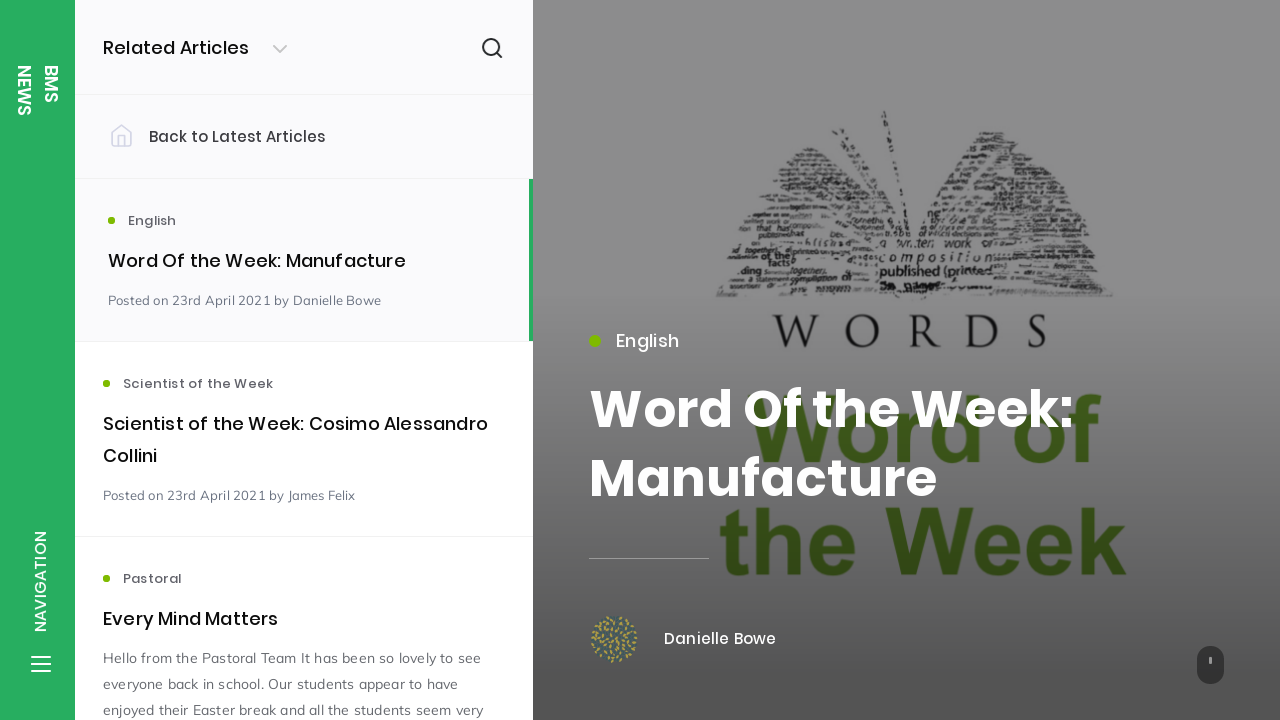

--- FILE ---
content_type: text/html; charset=UTF-8
request_url: https://newsletter.busheymeads.org.uk/word-of-the-week-manufacture/
body_size: 32357
content:
<!DOCTYPE html>
<!--[if IE 7]>
<html class="ie ie7" lang="en-GB">
<![endif]-->
<!--[if IE 8]>
<html class="ie ie8" lang="en-GB">
<![endif]-->
<!--[if !(IE 7) | !(IE 8)  ]><!-->
<html lang="en-GB">
<!--<![endif]-->
<head>

	<meta charset="UTF-8" />
	<meta name="viewport" content="width=device-width, initial-scale=1.0, maximum-scale=5.0">

	<link rel="profile" href="http://gmpg.org/xfn/11" />
	<link rel="pingback" href="https://newsletter.busheymeads.org.uk/xmlrpc.php" />

	<title>Word Of the Week: Manufacture &#8211; BMS News</title>
<meta name='robots' content='max-image-preview:large' />
<link rel="alternate" type="application/rss+xml" title="BMS News &raquo; Feed" href="https://newsletter.busheymeads.org.uk/feed/" />
<link rel="alternate" type="application/rss+xml" title="BMS News &raquo; Comments Feed" href="https://newsletter.busheymeads.org.uk/comments/feed/" />
<link rel="alternate" type="application/rss+xml" title="BMS News &raquo; Word Of the Week: Manufacture Comments Feed" href="https://newsletter.busheymeads.org.uk/word-of-the-week-manufacture/feed/" />
<link rel="alternate" title="oEmbed (JSON)" type="application/json+oembed" href="https://newsletter.busheymeads.org.uk/wp-json/oembed/1.0/embed?url=https%3A%2F%2Fnewsletter.busheymeads.org.uk%2Fword-of-the-week-manufacture%2F" />
<link rel="alternate" title="oEmbed (XML)" type="text/xml+oembed" href="https://newsletter.busheymeads.org.uk/wp-json/oembed/1.0/embed?url=https%3A%2F%2Fnewsletter.busheymeads.org.uk%2Fword-of-the-week-manufacture%2F&#038;format=xml" />
<style id='wp-img-auto-sizes-contain-inline-css' type='text/css'>
img:is([sizes=auto i],[sizes^="auto," i]){contain-intrinsic-size:3000px 1500px}
/*# sourceURL=wp-img-auto-sizes-contain-inline-css */
</style>
<style id='wp-emoji-styles-inline-css' type='text/css'>

	img.wp-smiley, img.emoji {
		display: inline !important;
		border: none !important;
		box-shadow: none !important;
		height: 1em !important;
		width: 1em !important;
		margin: 0 0.07em !important;
		vertical-align: -0.1em !important;
		background: none !important;
		padding: 0 !important;
	}
/*# sourceURL=wp-emoji-styles-inline-css */
</style>
<style id='classic-theme-styles-inline-css' type='text/css'>
/*! This file is auto-generated */
.wp-block-button__link{color:#fff;background-color:#32373c;border-radius:9999px;box-shadow:none;text-decoration:none;padding:calc(.667em + 2px) calc(1.333em + 2px);font-size:1.125em}.wp-block-file__button{background:#32373c;color:#fff;text-decoration:none}
/*# sourceURL=/wp-includes/css/classic-themes.min.css */
</style>
<link rel='stylesheet' id='ecko-hydra-css' href='https://newsletter.busheymeads.org.uk/wp-content/themes/ecko-hydra/style.css?ver=3.2.0' type='text/css' media='all' />
<style id='akismet-widget-style-inline-css' type='text/css'>

			.a-stats {
				--akismet-color-mid-green: #357b49;
				--akismet-color-white: #fff;
				--akismet-color-light-grey: #f6f7f7;

				max-width: 350px;
				width: auto;
			}

			.a-stats * {
				all: unset;
				box-sizing: border-box;
			}

			.a-stats strong {
				font-weight: 600;
			}

			.a-stats a.a-stats__link,
			.a-stats a.a-stats__link:visited,
			.a-stats a.a-stats__link:active {
				background: var(--akismet-color-mid-green);
				border: none;
				box-shadow: none;
				border-radius: 8px;
				color: var(--akismet-color-white);
				cursor: pointer;
				display: block;
				font-family: -apple-system, BlinkMacSystemFont, 'Segoe UI', 'Roboto', 'Oxygen-Sans', 'Ubuntu', 'Cantarell', 'Helvetica Neue', sans-serif;
				font-weight: 500;
				padding: 12px;
				text-align: center;
				text-decoration: none;
				transition: all 0.2s ease;
			}

			/* Extra specificity to deal with TwentyTwentyOne focus style */
			.widget .a-stats a.a-stats__link:focus {
				background: var(--akismet-color-mid-green);
				color: var(--akismet-color-white);
				text-decoration: none;
			}

			.a-stats a.a-stats__link:hover {
				filter: brightness(110%);
				box-shadow: 0 4px 12px rgba(0, 0, 0, 0.06), 0 0 2px rgba(0, 0, 0, 0.16);
			}

			.a-stats .count {
				color: var(--akismet-color-white);
				display: block;
				font-size: 1.5em;
				line-height: 1.4;
				padding: 0 13px;
				white-space: nowrap;
			}
		
/*# sourceURL=akismet-widget-style-inline-css */
</style>
<script type="text/javascript" src="https://newsletter.busheymeads.org.uk/wp-includes/js/jquery/jquery.min.js?ver=3.7.1" id="jquery-core-js"></script>
<script type="text/javascript" src="https://newsletter.busheymeads.org.uk/wp-includes/js/jquery/jquery-migrate.min.js?ver=3.4.1" id="jquery-migrate-js"></script>
<link rel="https://api.w.org/" href="https://newsletter.busheymeads.org.uk/wp-json/" /><link rel="alternate" title="JSON" type="application/json" href="https://newsletter.busheymeads.org.uk/wp-json/wp/v2/posts/14484" /><link rel="EditURI" type="application/rsd+xml" title="RSD" href="https://newsletter.busheymeads.org.uk/xmlrpc.php?rsd" />
<meta name="generator" content="WordPress 6.9" />
<link rel="canonical" href="https://newsletter.busheymeads.org.uk/word-of-the-week-manufacture/" />
<link rel='shortlink' href='https://newsletter.busheymeads.org.uk/?p=14484' />


<!-- This site is optimized with the Schema plugin v1.7.9.6 - https://schema.press -->
<script type="application/ld+json">{"@context":"https:\/\/schema.org\/","@type":"BlogPosting","mainEntityOfPage":{"@type":"WebPage","@id":"https:\/\/newsletter.busheymeads.org.uk\/word-of-the-week-manufacture\/"},"url":"https:\/\/newsletter.busheymeads.org.uk\/word-of-the-week-manufacture\/","headline":"Word Of the Week: Manufacture","datePublished":"2021-04-23T10:43:06+01:00","dateModified":"2021-04-23T10:43:06+01:00","publisher":{"@type":"Organization","@id":"https:\/\/newsletter.busheymeads.org.uk\/#organization","name":"BMS News","logo":{"@type":"ImageObject","url":"","width":600,"height":60}},"image":{"@type":"ImageObject","url":"https:\/\/newsletter.busheymeads.org.uk\/wp-content\/uploads\/2018\/11\/Word-of-the-Week.png","width":788,"height":792},"articleSection":"English","keywords":"English, Issue 117, Literature, Word of the Week","author":{"@type":"Person","name":"Danielle Bowe","url":"https:\/\/newsletter.busheymeads.org.uk\/author\/bowed\/","image":{"@type":"ImageObject","url":"https:\/\/secure.gravatar.com\/avatar\/4cddfb759bf389f51d23d95901b2b1d8e11487456b54347d0427a3fa60fd3538?s=96&d=https%3A%2F%2Fnewsletter.busheymeads.org.uk%2Fwp-content%2Fuploads%2F2019%2F09%2FBushey-Meads-HD-Ball.png&r=g","height":96,"width":96}}}</script>

<link rel="icon" href="https://newsletter.busheymeads.org.uk/wp-content/uploads/2017/11/logo-2-e1511015013288-50x50.png" sizes="32x32" />
<link rel="icon" href="https://newsletter.busheymeads.org.uk/wp-content/uploads/2017/11/logo-2-e1511015013288-200x200.png" sizes="192x192" />
<link rel="apple-touch-icon" href="https://newsletter.busheymeads.org.uk/wp-content/uploads/2017/11/logo-2-e1511015013288-200x200.png" />
<meta name="msapplication-TileImage" content="https://newsletter.busheymeads.org.uk/wp-content/uploads/2017/11/logo-2-e1511015013288-300x300.png" />
<style>article.post-type .post-footer-shr { display: none; } article.page-type .post-footer-shr { display: none; } .widget.copyright{ display: none; } .widget.copyright .wordpress{ display: none; } .widget.copyright .ecko{ display: none; } .comments-respond .comments-respond-submit, .comment-respond .comments-respond-submit { background: #27ae60; }
			.error-message { color: #27ae60; }
			.header { background: #27ae60; }
			.post-contents a:hover, .post-contents a:focus { border-color: #27ae60; }
			.post-contents mark { background: #27ae60; color: #fff; }
			input[type=&#039;reset&#039;], input[type=&#039;button&#039;], input[type=&#039;submit&#039;], input[type=&#039;image&#039;], button { background: #27ae60; }
			.postlist-post:after { background: #27ae60; }
			.postlist-author:after { background: #27ae60; }
			.post-subscription-form #mc-embedded-subscribe { background: #27ae60; }
			.widget.relatedposts .feature:after { background: #27ae60; }
			.widget.randomposts .feature:after { background: #27ae60; }
			.widget.navigation li.current_page_item a:before { background: #27ae60; }
			.widget.subscribe input[type=&#039;submit&#039;]#mc-embedded-subscribe { background: #27ae60; }
			.widget #wp-calendar tbody td#today { background: #27ae60; }
			.postlist-back:hover .postlist-icon, .postlist-back:focus .postlist-icon { stroke: #27ae60; }
			.pagination-standard a:hover:after, .pagination-standard a:hover:before { background: #27ae60; }
			@media (max-width: 620px) { .header:hover { background: #3d9970; } }
			.comments-respond .comments-respond-submit:hover, .comment-respond .comments-respond-submit:hover { background: #3d9970; }
			.header:hover { background: #3d9970; }
			.header.header__navactive { background: #3d9970; }
			input[type=&#039;reset&#039;]:hover, input[type=&#039;button&#039;]:hover, input[type=&#039;submit&#039;]:hover, input[type=&#039;image&#039;]:hover, button:hover { background: #3d9970; }
			input[type=&#039;reset&#039;]:focus, input[type=&#039;button&#039;]:focus, input[type=&#039;submit&#039;]:focus, input[type=&#039;image&#039;]:focus, button:focus { background: #3d9970; }
			.post-subscription-form #mc-embedded-subscribe:hover, .post-subscription-form #mc-embedded-subscribe:focus { background: #3d9970; }
			.widget.subscribe input[type=&#039;submit&#039;]#mc-embedded-subscribe:hover, .widget.subscribe input[type=&#039;submit&#039;]#mc-embedded-subscribe:focus { background: #3d9970; }</style><style id='global-styles-inline-css' type='text/css'>
:root{--wp--preset--aspect-ratio--square: 1;--wp--preset--aspect-ratio--4-3: 4/3;--wp--preset--aspect-ratio--3-4: 3/4;--wp--preset--aspect-ratio--3-2: 3/2;--wp--preset--aspect-ratio--2-3: 2/3;--wp--preset--aspect-ratio--16-9: 16/9;--wp--preset--aspect-ratio--9-16: 9/16;--wp--preset--color--black: #000000;--wp--preset--color--cyan-bluish-gray: #abb8c3;--wp--preset--color--white: #ffffff;--wp--preset--color--pale-pink: #f78da7;--wp--preset--color--vivid-red: #cf2e2e;--wp--preset--color--luminous-vivid-orange: #ff6900;--wp--preset--color--luminous-vivid-amber: #fcb900;--wp--preset--color--light-green-cyan: #7bdcb5;--wp--preset--color--vivid-green-cyan: #00d084;--wp--preset--color--pale-cyan-blue: #8ed1fc;--wp--preset--color--vivid-cyan-blue: #0693e3;--wp--preset--color--vivid-purple: #9b51e0;--wp--preset--gradient--vivid-cyan-blue-to-vivid-purple: linear-gradient(135deg,rgb(6,147,227) 0%,rgb(155,81,224) 100%);--wp--preset--gradient--light-green-cyan-to-vivid-green-cyan: linear-gradient(135deg,rgb(122,220,180) 0%,rgb(0,208,130) 100%);--wp--preset--gradient--luminous-vivid-amber-to-luminous-vivid-orange: linear-gradient(135deg,rgb(252,185,0) 0%,rgb(255,105,0) 100%);--wp--preset--gradient--luminous-vivid-orange-to-vivid-red: linear-gradient(135deg,rgb(255,105,0) 0%,rgb(207,46,46) 100%);--wp--preset--gradient--very-light-gray-to-cyan-bluish-gray: linear-gradient(135deg,rgb(238,238,238) 0%,rgb(169,184,195) 100%);--wp--preset--gradient--cool-to-warm-spectrum: linear-gradient(135deg,rgb(74,234,220) 0%,rgb(151,120,209) 20%,rgb(207,42,186) 40%,rgb(238,44,130) 60%,rgb(251,105,98) 80%,rgb(254,248,76) 100%);--wp--preset--gradient--blush-light-purple: linear-gradient(135deg,rgb(255,206,236) 0%,rgb(152,150,240) 100%);--wp--preset--gradient--blush-bordeaux: linear-gradient(135deg,rgb(254,205,165) 0%,rgb(254,45,45) 50%,rgb(107,0,62) 100%);--wp--preset--gradient--luminous-dusk: linear-gradient(135deg,rgb(255,203,112) 0%,rgb(199,81,192) 50%,rgb(65,88,208) 100%);--wp--preset--gradient--pale-ocean: linear-gradient(135deg,rgb(255,245,203) 0%,rgb(182,227,212) 50%,rgb(51,167,181) 100%);--wp--preset--gradient--electric-grass: linear-gradient(135deg,rgb(202,248,128) 0%,rgb(113,206,126) 100%);--wp--preset--gradient--midnight: linear-gradient(135deg,rgb(2,3,129) 0%,rgb(40,116,252) 100%);--wp--preset--font-size--small: 13px;--wp--preset--font-size--medium: 20px;--wp--preset--font-size--large: 36px;--wp--preset--font-size--x-large: 42px;--wp--preset--spacing--20: 0.44rem;--wp--preset--spacing--30: 0.67rem;--wp--preset--spacing--40: 1rem;--wp--preset--spacing--50: 1.5rem;--wp--preset--spacing--60: 2.25rem;--wp--preset--spacing--70: 3.38rem;--wp--preset--spacing--80: 5.06rem;--wp--preset--shadow--natural: 6px 6px 9px rgba(0, 0, 0, 0.2);--wp--preset--shadow--deep: 12px 12px 50px rgba(0, 0, 0, 0.4);--wp--preset--shadow--sharp: 6px 6px 0px rgba(0, 0, 0, 0.2);--wp--preset--shadow--outlined: 6px 6px 0px -3px rgb(255, 255, 255), 6px 6px rgb(0, 0, 0);--wp--preset--shadow--crisp: 6px 6px 0px rgb(0, 0, 0);}:where(.is-layout-flex){gap: 0.5em;}:where(.is-layout-grid){gap: 0.5em;}body .is-layout-flex{display: flex;}.is-layout-flex{flex-wrap: wrap;align-items: center;}.is-layout-flex > :is(*, div){margin: 0;}body .is-layout-grid{display: grid;}.is-layout-grid > :is(*, div){margin: 0;}:where(.wp-block-columns.is-layout-flex){gap: 2em;}:where(.wp-block-columns.is-layout-grid){gap: 2em;}:where(.wp-block-post-template.is-layout-flex){gap: 1.25em;}:where(.wp-block-post-template.is-layout-grid){gap: 1.25em;}.has-black-color{color: var(--wp--preset--color--black) !important;}.has-cyan-bluish-gray-color{color: var(--wp--preset--color--cyan-bluish-gray) !important;}.has-white-color{color: var(--wp--preset--color--white) !important;}.has-pale-pink-color{color: var(--wp--preset--color--pale-pink) !important;}.has-vivid-red-color{color: var(--wp--preset--color--vivid-red) !important;}.has-luminous-vivid-orange-color{color: var(--wp--preset--color--luminous-vivid-orange) !important;}.has-luminous-vivid-amber-color{color: var(--wp--preset--color--luminous-vivid-amber) !important;}.has-light-green-cyan-color{color: var(--wp--preset--color--light-green-cyan) !important;}.has-vivid-green-cyan-color{color: var(--wp--preset--color--vivid-green-cyan) !important;}.has-pale-cyan-blue-color{color: var(--wp--preset--color--pale-cyan-blue) !important;}.has-vivid-cyan-blue-color{color: var(--wp--preset--color--vivid-cyan-blue) !important;}.has-vivid-purple-color{color: var(--wp--preset--color--vivid-purple) !important;}.has-black-background-color{background-color: var(--wp--preset--color--black) !important;}.has-cyan-bluish-gray-background-color{background-color: var(--wp--preset--color--cyan-bluish-gray) !important;}.has-white-background-color{background-color: var(--wp--preset--color--white) !important;}.has-pale-pink-background-color{background-color: var(--wp--preset--color--pale-pink) !important;}.has-vivid-red-background-color{background-color: var(--wp--preset--color--vivid-red) !important;}.has-luminous-vivid-orange-background-color{background-color: var(--wp--preset--color--luminous-vivid-orange) !important;}.has-luminous-vivid-amber-background-color{background-color: var(--wp--preset--color--luminous-vivid-amber) !important;}.has-light-green-cyan-background-color{background-color: var(--wp--preset--color--light-green-cyan) !important;}.has-vivid-green-cyan-background-color{background-color: var(--wp--preset--color--vivid-green-cyan) !important;}.has-pale-cyan-blue-background-color{background-color: var(--wp--preset--color--pale-cyan-blue) !important;}.has-vivid-cyan-blue-background-color{background-color: var(--wp--preset--color--vivid-cyan-blue) !important;}.has-vivid-purple-background-color{background-color: var(--wp--preset--color--vivid-purple) !important;}.has-black-border-color{border-color: var(--wp--preset--color--black) !important;}.has-cyan-bluish-gray-border-color{border-color: var(--wp--preset--color--cyan-bluish-gray) !important;}.has-white-border-color{border-color: var(--wp--preset--color--white) !important;}.has-pale-pink-border-color{border-color: var(--wp--preset--color--pale-pink) !important;}.has-vivid-red-border-color{border-color: var(--wp--preset--color--vivid-red) !important;}.has-luminous-vivid-orange-border-color{border-color: var(--wp--preset--color--luminous-vivid-orange) !important;}.has-luminous-vivid-amber-border-color{border-color: var(--wp--preset--color--luminous-vivid-amber) !important;}.has-light-green-cyan-border-color{border-color: var(--wp--preset--color--light-green-cyan) !important;}.has-vivid-green-cyan-border-color{border-color: var(--wp--preset--color--vivid-green-cyan) !important;}.has-pale-cyan-blue-border-color{border-color: var(--wp--preset--color--pale-cyan-blue) !important;}.has-vivid-cyan-blue-border-color{border-color: var(--wp--preset--color--vivid-cyan-blue) !important;}.has-vivid-purple-border-color{border-color: var(--wp--preset--color--vivid-purple) !important;}.has-vivid-cyan-blue-to-vivid-purple-gradient-background{background: var(--wp--preset--gradient--vivid-cyan-blue-to-vivid-purple) !important;}.has-light-green-cyan-to-vivid-green-cyan-gradient-background{background: var(--wp--preset--gradient--light-green-cyan-to-vivid-green-cyan) !important;}.has-luminous-vivid-amber-to-luminous-vivid-orange-gradient-background{background: var(--wp--preset--gradient--luminous-vivid-amber-to-luminous-vivid-orange) !important;}.has-luminous-vivid-orange-to-vivid-red-gradient-background{background: var(--wp--preset--gradient--luminous-vivid-orange-to-vivid-red) !important;}.has-very-light-gray-to-cyan-bluish-gray-gradient-background{background: var(--wp--preset--gradient--very-light-gray-to-cyan-bluish-gray) !important;}.has-cool-to-warm-spectrum-gradient-background{background: var(--wp--preset--gradient--cool-to-warm-spectrum) !important;}.has-blush-light-purple-gradient-background{background: var(--wp--preset--gradient--blush-light-purple) !important;}.has-blush-bordeaux-gradient-background{background: var(--wp--preset--gradient--blush-bordeaux) !important;}.has-luminous-dusk-gradient-background{background: var(--wp--preset--gradient--luminous-dusk) !important;}.has-pale-ocean-gradient-background{background: var(--wp--preset--gradient--pale-ocean) !important;}.has-electric-grass-gradient-background{background: var(--wp--preset--gradient--electric-grass) !important;}.has-midnight-gradient-background{background: var(--wp--preset--gradient--midnight) !important;}.has-small-font-size{font-size: var(--wp--preset--font-size--small) !important;}.has-medium-font-size{font-size: var(--wp--preset--font-size--medium) !important;}.has-large-font-size{font-size: var(--wp--preset--font-size--large) !important;}.has-x-large-font-size{font-size: var(--wp--preset--font-size--x-large) !important;}
/*# sourceURL=global-styles-inline-css */
</style>
</head>

<body class="wp-singular post-template-default single single-post postid-14484 single-format-standard wp-embed-responsive wp-theme-ecko-hydra">

	<div class="wp-singular post-template-default single single-post postid-14484 single-format-standard wp-embed-responsive wp-theme-ecko-hydra hydra-wrapper">

		<div class="container ">

			<div class="loading-indicator">
				<svg class="svg svg-stroke" viewBox="0 0 24 24" xmlns="http://www.w3.org/2000/svg"><path d="M12 2v4M12 18v4M4.93 4.93l2.83 2.83M16.24 16.24l2.83 2.83M2 12h4M18 12h4M4.93 19.07l2.83-2.83M16.24 7.76l2.83-2.83"/></svg>			</div>

			
	<div class="container-side">

		
	<header class="header">

		<div class="header-title">
							<h1 class="header-text">
					<a href="https://newsletter.busheymeads.org.uk/">
						<span class="header-inner">BMS News</span>
					</a>
				</h1>
					</div>

		<div class="header-navigation js-drawer-toggle">
			<span class="header-navigation-text">Navigation</span>
			<div class="header-navigation-icon">
				<span></span>
				<span></span>
				<span></span>
				<span></span>
			</div>
		</div>

	</header>

		
	<aside class="drawer">

		<div class="drawer-close js-drawer-hide">
			<svg class="svg svg-stroke" viewBox="0 0 24 24" xmlns="http://www.w3.org/2000/svg"><path d="M18 6L6 18M6 6l12 12"/></svg>		</div>

		<section class="widget widget_search">
	<form role="search" method="get" class="searchform" action="https://newsletter.busheymeads.org.uk/">
		<input type="text" value="" name="s" class="query" placeholder="Search the Blog...">
		<div class="submit">
			<svg class="svg svg-stroke" viewBox="0 0 24 24" xmlns="http://www.w3.org/2000/svg"><circle cx="11" cy="11" r="8"/><path d="M21 21l-4.35-4.35"/></svg>		</div>
	</form>
</section><section class="widget widget_calendar"><div id="calendar_wrap" class="calendar_wrap"><table id="wp-calendar" class="wp-calendar-table">
	<caption>January 2026</caption>
	<thead>
	<tr>
		<th scope="col" aria-label="Monday">M</th>
		<th scope="col" aria-label="Tuesday">T</th>
		<th scope="col" aria-label="Wednesday">W</th>
		<th scope="col" aria-label="Thursday">T</th>
		<th scope="col" aria-label="Friday">F</th>
		<th scope="col" aria-label="Saturday">S</th>
		<th scope="col" aria-label="Sunday">S</th>
	</tr>
	</thead>
	<tbody>
	<tr>
		<td colspan="3" class="pad">&nbsp;</td><td>1</td><td>2</td><td>3</td><td>4</td>
	</tr>
	<tr>
		<td>5</td><td>6</td><td>7</td><td><a href="https://newsletter.busheymeads.org.uk/2026/01/08/" aria-label="Posts published on 8 January 2026">8</a></td><td>9</td><td>10</td><td>11</td>
	</tr>
	<tr>
		<td>12</td><td>13</td><td>14</td><td><a href="https://newsletter.busheymeads.org.uk/2026/01/15/" aria-label="Posts published on 15 January 2026">15</a></td><td><a href="https://newsletter.busheymeads.org.uk/2026/01/16/" aria-label="Posts published on 16 January 2026">16</a></td><td>17</td><td>18</td>
	</tr>
	<tr>
		<td>19</td><td>20</td><td id="today">21</td><td>22</td><td>23</td><td>24</td><td>25</td>
	</tr>
	<tr>
		<td>26</td><td>27</td><td>28</td><td>29</td><td>30</td><td>31</td>
		<td class="pad" colspan="1">&nbsp;</td>
	</tr>
	</tbody>
	</table><nav aria-label="Previous and next months" class="wp-calendar-nav">
		<span class="wp-calendar-nav-prev"><a href="https://newsletter.busheymeads.org.uk/2025/12/">&laquo; Dec</a></span>
		<span class="pad">&nbsp;</span>
		<span class="wp-calendar-nav-next">&nbsp;</span>
	</nav></div></section>
		<section class="widget widget_recent_entries">
		<h3 class="widget-title">Recent Posts</h3><hr>
		<ul>
											<li>
					<a href="https://newsletter.busheymeads.org.uk/bike-marking-moatfield-park-17-january-3pm/">Bike Marking &#8211; Moatfield Park 17 January 3pm</a>
									</li>
											<li>
					<a href="https://newsletter.busheymeads.org.uk/designing-for-the-planet/">Designing for the planet</a>
									</li>
											<li>
					<a href="https://newsletter.busheymeads.org.uk/ppe-results/">PPE Results</a>
									</li>
											<li>
					<a href="https://newsletter.busheymeads.org.uk/supporting-parent-mental-health-wellbeing/">Supporting Parent Mental Health &#038; Wellbeing</a>
									</li>
											<li>
					<a href="https://newsletter.busheymeads.org.uk/teamwork-makes-the-dream-work/">Teamwork makes the dream work</a>
									</li>
					</ul>

		</section><section class="widget widget_archive"><h3 class="widget-title">Archives</h3><hr>
			<ul>
					<li><a href='https://newsletter.busheymeads.org.uk/2026/01/'>January 2026</a></li>
	<li><a href='https://newsletter.busheymeads.org.uk/2025/12/'>December 2025</a></li>
	<li><a href='https://newsletter.busheymeads.org.uk/2025/11/'>November 2025</a></li>
	<li><a href='https://newsletter.busheymeads.org.uk/2025/10/'>October 2025</a></li>
	<li><a href='https://newsletter.busheymeads.org.uk/2025/09/'>September 2025</a></li>
	<li><a href='https://newsletter.busheymeads.org.uk/2025/07/'>July 2025</a></li>
	<li><a href='https://newsletter.busheymeads.org.uk/2025/06/'>June 2025</a></li>
	<li><a href='https://newsletter.busheymeads.org.uk/2025/05/'>May 2025</a></li>
	<li><a href='https://newsletter.busheymeads.org.uk/2025/04/'>April 2025</a></li>
	<li><a href='https://newsletter.busheymeads.org.uk/2025/03/'>March 2025</a></li>
	<li><a href='https://newsletter.busheymeads.org.uk/2025/02/'>February 2025</a></li>
	<li><a href='https://newsletter.busheymeads.org.uk/2025/01/'>January 2025</a></li>
	<li><a href='https://newsletter.busheymeads.org.uk/2024/10/'>October 2024</a></li>
	<li><a href='https://newsletter.busheymeads.org.uk/2024/09/'>September 2024</a></li>
	<li><a href='https://newsletter.busheymeads.org.uk/2024/07/'>July 2024</a></li>
	<li><a href='https://newsletter.busheymeads.org.uk/2024/02/'>February 2024</a></li>
	<li><a href='https://newsletter.busheymeads.org.uk/2024/01/'>January 2024</a></li>
	<li><a href='https://newsletter.busheymeads.org.uk/2023/12/'>December 2023</a></li>
	<li><a href='https://newsletter.busheymeads.org.uk/2023/11/'>November 2023</a></li>
	<li><a href='https://newsletter.busheymeads.org.uk/2023/10/'>October 2023</a></li>
	<li><a href='https://newsletter.busheymeads.org.uk/2023/09/'>September 2023</a></li>
	<li><a href='https://newsletter.busheymeads.org.uk/2023/07/'>July 2023</a></li>
	<li><a href='https://newsletter.busheymeads.org.uk/2023/06/'>June 2023</a></li>
	<li><a href='https://newsletter.busheymeads.org.uk/2023/05/'>May 2023</a></li>
	<li><a href='https://newsletter.busheymeads.org.uk/2023/04/'>April 2023</a></li>
	<li><a href='https://newsletter.busheymeads.org.uk/2023/03/'>March 2023</a></li>
	<li><a href='https://newsletter.busheymeads.org.uk/2023/02/'>February 2023</a></li>
	<li><a href='https://newsletter.busheymeads.org.uk/2023/01/'>January 2023</a></li>
	<li><a href='https://newsletter.busheymeads.org.uk/2022/12/'>December 2022</a></li>
	<li><a href='https://newsletter.busheymeads.org.uk/2022/11/'>November 2022</a></li>
	<li><a href='https://newsletter.busheymeads.org.uk/2022/10/'>October 2022</a></li>
	<li><a href='https://newsletter.busheymeads.org.uk/2022/09/'>September 2022</a></li>
	<li><a href='https://newsletter.busheymeads.org.uk/2022/07/'>July 2022</a></li>
	<li><a href='https://newsletter.busheymeads.org.uk/2022/06/'>June 2022</a></li>
	<li><a href='https://newsletter.busheymeads.org.uk/2022/05/'>May 2022</a></li>
	<li><a href='https://newsletter.busheymeads.org.uk/2022/04/'>April 2022</a></li>
	<li><a href='https://newsletter.busheymeads.org.uk/2022/03/'>March 2022</a></li>
	<li><a href='https://newsletter.busheymeads.org.uk/2022/02/'>February 2022</a></li>
	<li><a href='https://newsletter.busheymeads.org.uk/2022/01/'>January 2022</a></li>
	<li><a href='https://newsletter.busheymeads.org.uk/2021/12/'>December 2021</a></li>
	<li><a href='https://newsletter.busheymeads.org.uk/2021/11/'>November 2021</a></li>
	<li><a href='https://newsletter.busheymeads.org.uk/2021/10/'>October 2021</a></li>
	<li><a href='https://newsletter.busheymeads.org.uk/2021/09/'>September 2021</a></li>
	<li><a href='https://newsletter.busheymeads.org.uk/2021/07/'>July 2021</a></li>
	<li><a href='https://newsletter.busheymeads.org.uk/2021/06/'>June 2021</a></li>
	<li><a href='https://newsletter.busheymeads.org.uk/2021/05/'>May 2021</a></li>
	<li><a href='https://newsletter.busheymeads.org.uk/2021/04/'>April 2021</a></li>
	<li><a href='https://newsletter.busheymeads.org.uk/2021/03/'>March 2021</a></li>
	<li><a href='https://newsletter.busheymeads.org.uk/2021/02/'>February 2021</a></li>
	<li><a href='https://newsletter.busheymeads.org.uk/2021/01/'>January 2021</a></li>
	<li><a href='https://newsletter.busheymeads.org.uk/2020/12/'>December 2020</a></li>
	<li><a href='https://newsletter.busheymeads.org.uk/2020/11/'>November 2020</a></li>
	<li><a href='https://newsletter.busheymeads.org.uk/2020/10/'>October 2020</a></li>
	<li><a href='https://newsletter.busheymeads.org.uk/2020/09/'>September 2020</a></li>
	<li><a href='https://newsletter.busheymeads.org.uk/2020/07/'>July 2020</a></li>
	<li><a href='https://newsletter.busheymeads.org.uk/2020/06/'>June 2020</a></li>
	<li><a href='https://newsletter.busheymeads.org.uk/2020/05/'>May 2020</a></li>
	<li><a href='https://newsletter.busheymeads.org.uk/2020/04/'>April 2020</a></li>
	<li><a href='https://newsletter.busheymeads.org.uk/2020/03/'>March 2020</a></li>
	<li><a href='https://newsletter.busheymeads.org.uk/2020/02/'>February 2020</a></li>
	<li><a href='https://newsletter.busheymeads.org.uk/2020/01/'>January 2020</a></li>
	<li><a href='https://newsletter.busheymeads.org.uk/2019/12/'>December 2019</a></li>
	<li><a href='https://newsletter.busheymeads.org.uk/2019/11/'>November 2019</a></li>
	<li><a href='https://newsletter.busheymeads.org.uk/2019/10/'>October 2019</a></li>
	<li><a href='https://newsletter.busheymeads.org.uk/2019/09/'>September 2019</a></li>
	<li><a href='https://newsletter.busheymeads.org.uk/2019/07/'>July 2019</a></li>
	<li><a href='https://newsletter.busheymeads.org.uk/2019/06/'>June 2019</a></li>
	<li><a href='https://newsletter.busheymeads.org.uk/2019/05/'>May 2019</a></li>
	<li><a href='https://newsletter.busheymeads.org.uk/2019/04/'>April 2019</a></li>
	<li><a href='https://newsletter.busheymeads.org.uk/2019/03/'>March 2019</a></li>
	<li><a href='https://newsletter.busheymeads.org.uk/2019/02/'>February 2019</a></li>
	<li><a href='https://newsletter.busheymeads.org.uk/2019/01/'>January 2019</a></li>
	<li><a href='https://newsletter.busheymeads.org.uk/2018/12/'>December 2018</a></li>
	<li><a href='https://newsletter.busheymeads.org.uk/2018/11/'>November 2018</a></li>
	<li><a href='https://newsletter.busheymeads.org.uk/2018/10/'>October 2018</a></li>
	<li><a href='https://newsletter.busheymeads.org.uk/2018/09/'>September 2018</a></li>
	<li><a href='https://newsletter.busheymeads.org.uk/2018/07/'>July 2018</a></li>
	<li><a href='https://newsletter.busheymeads.org.uk/2018/06/'>June 2018</a></li>
	<li><a href='https://newsletter.busheymeads.org.uk/2018/05/'>May 2018</a></li>
	<li><a href='https://newsletter.busheymeads.org.uk/2018/04/'>April 2018</a></li>
	<li><a href='https://newsletter.busheymeads.org.uk/2018/03/'>March 2018</a></li>
	<li><a href='https://newsletter.busheymeads.org.uk/2018/02/'>February 2018</a></li>
	<li><a href='https://newsletter.busheymeads.org.uk/2018/01/'>January 2018</a></li>
	<li><a href='https://newsletter.busheymeads.org.uk/2017/12/'>December 2017</a></li>
	<li><a href='https://newsletter.busheymeads.org.uk/2017/11/'>November 2017</a></li>
	<li><a href='https://newsletter.busheymeads.org.uk/2017/09/'>September 2017</a></li>
			</ul>

			</section><section class="widget widget_categories"><h3 class="widget-title">Categories</h3><hr>
			<ul>
					<li class="cat-item cat-item-1388"><a href="https://newsletter.busheymeads.org.uk/category/2025-leaders/">2025 Leaders</a>
</li>
	<li class="cat-item cat-item-1321"><a href="https://newsletter.busheymeads.org.uk/category/active-travel/">Active Travel</a>
</li>
	<li class="cat-item cat-item-47"><a href="https://newsletter.busheymeads.org.uk/category/admissions/">Admissions</a>
</li>
	<li class="cat-item cat-item-1433"><a href="https://newsletter.busheymeads.org.uk/category/ai/">AI</a>
</li>
	<li class="cat-item cat-item-1400"><a href="https://newsletter.busheymeads.org.uk/category/ai-in-education/">AI in Education</a>
</li>
	<li class="cat-item cat-item-344"><a href="https://newsletter.busheymeads.org.uk/category/alumni/">Alumni</a>
</li>
	<li class="cat-item cat-item-377"><a href="https://newsletter.busheymeads.org.uk/category/anti-bullying/">Anti-Bullying</a>
</li>
	<li class="cat-item cat-item-1036"><a href="https://newsletter.busheymeads.org.uk/category/apprenticeship/">Apprenticeship</a>
</li>
	<li class="cat-item cat-item-39"><a href="https://newsletter.busheymeads.org.uk/category/art/">Art</a>
</li>
	<li class="cat-item cat-item-13"><a href="https://newsletter.busheymeads.org.uk/category/attainment/">Attainment</a>
</li>
	<li class="cat-item cat-item-7"><a href="https://newsletter.busheymeads.org.uk/category/attendance/">Attendance</a>
</li>
	<li class="cat-item cat-item-1259"><a href="https://newsletter.busheymeads.org.uk/category/attitude-to-learnig/">Attitude to Learnig</a>
</li>
	<li class="cat-item cat-item-1260"><a href="https://newsletter.busheymeads.org.uk/category/attitude-to-learning/">Attitude to Learning</a>
</li>
	<li class="cat-item cat-item-1310"><a href="https://newsletter.busheymeads.org.uk/category/beat-the-heads-of-house/">Beat the Heads of House</a>
</li>
	<li class="cat-item cat-item-1225"><a href="https://newsletter.busheymeads.org.uk/category/beech-house/">Beech House</a>
</li>
	<li class="cat-item cat-item-1343"><a href="https://newsletter.busheymeads.org.uk/category/belief-motivation-success/">Belief Motivation Success</a>
</li>
	<li class="cat-item cat-item-1376"><a href="https://newsletter.busheymeads.org.uk/category/best-teacher/">Best Teacher</a>
</li>
	<li class="cat-item cat-item-1469"><a href="https://newsletter.busheymeads.org.uk/category/bike-marking/">Bike Marking</a>
</li>
	<li class="cat-item cat-item-1314"><a href="https://newsletter.busheymeads.org.uk/category/biology/">Biology</a>
</li>
	<li class="cat-item cat-item-843"><a href="https://newsletter.busheymeads.org.uk/category/black-history-month/">Black History Month</a>
</li>
	<li class="cat-item cat-item-768"><a href="https://newsletter.busheymeads.org.uk/category/bms-gym/">BMS Gym</a>
</li>
	<li class="cat-item cat-item-925"><a href="https://newsletter.busheymeads.org.uk/category/bridging-fortnight/">Bridging Fortnight</a>
</li>
	<li class="cat-item cat-item-1454"><a href="https://newsletter.busheymeads.org.uk/category/british-values/">British Values</a>
</li>
	<li class="cat-item cat-item-1445"><a href="https://newsletter.busheymeads.org.uk/category/british-values-at-bms/">British Values at BMS</a>
</li>
	<li class="cat-item cat-item-306"><a href="https://newsletter.busheymeads.org.uk/category/bsjt/">BSJT</a>
</li>
	<li class="cat-item cat-item-1389"><a href="https://newsletter.busheymeads.org.uk/category/building-positive-relationships/">Building Positive Relationships</a>
</li>
	<li class="cat-item cat-item-1398"><a href="https://newsletter.busheymeads.org.uk/category/building-positivity/">Building Positivity</a>
</li>
	<li class="cat-item cat-item-1029"><a href="https://newsletter.busheymeads.org.uk/category/building-update/">Building Update</a>
</li>
	<li class="cat-item cat-item-383"><a href="https://newsletter.busheymeads.org.uk/category/business-studies/">Business Studies</a>
</li>
	<li class="cat-item cat-item-579"><a href="https://newsletter.busheymeads.org.uk/category/business-studies-and-economics/">Business Studies and Economics</a>
</li>
	<li class="cat-item cat-item-723"><a href="https://newsletter.busheymeads.org.uk/category/by-leaders-for-leaders/">By Leaders for Leaders</a>
</li>
	<li class="cat-item cat-item-1342"><a href="https://newsletter.busheymeads.org.uk/category/careers/">Careers</a>
</li>
	<li class="cat-item cat-item-1301"><a href="https://newsletter.busheymeads.org.uk/category/careers-week/">Careers Week</a>
</li>
	<li class="cat-item cat-item-468"><a href="https://newsletter.busheymeads.org.uk/category/catering/">Catering</a>
</li>
	<li class="cat-item cat-item-361"><a href="https://newsletter.busheymeads.org.uk/category/character-development/">Character Development</a>
</li>
	<li class="cat-item cat-item-1038"><a href="https://newsletter.busheymeads.org.uk/category/charity/">Charity</a>
</li>
	<li class="cat-item cat-item-265"><a href="https://newsletter.busheymeads.org.uk/category/childcare/">Childcare</a>
</li>
	<li class="cat-item cat-item-1267"><a href="https://newsletter.busheymeads.org.uk/category/christmas/">Christmas</a>
</li>
	<li class="cat-item cat-item-1451"><a href="https://newsletter.busheymeads.org.uk/category/christmas-at-bms/">Christmas at BMS</a>
</li>
	<li class="cat-item cat-item-1239"><a href="https://newsletter.busheymeads.org.uk/category/chromebooks/">Chromebooks</a>
</li>
	<li class="cat-item cat-item-1163"><a href="https://newsletter.busheymeads.org.uk/category/come-dine-with-me/">Come Dine With Me</a>
</li>
	<li class="cat-item cat-item-1459"><a href="https://newsletter.busheymeads.org.uk/category/commitment/">Commitment</a>
</li>
	<li class="cat-item cat-item-1430"><a href="https://newsletter.busheymeads.org.uk/category/communicating-with-year-8/">Communicating with Year 8</a>
</li>
	<li class="cat-item cat-item-9"><a href="https://newsletter.busheymeads.org.uk/category/community/">Community</a>
</li>
	<li class="cat-item cat-item-1427"><a href="https://newsletter.busheymeads.org.uk/category/consistency-for-lessons/">Consistency for Lessons</a>
</li>
	<li class="cat-item cat-item-1453"><a href="https://newsletter.busheymeads.org.uk/category/consistency-is-key/">Consistency is Key</a>
</li>
	<li class="cat-item cat-item-1393"><a href="https://newsletter.busheymeads.org.uk/category/conversation/">Conversation</a>
</li>
	<li class="cat-item cat-item-353"><a href="https://newsletter.busheymeads.org.uk/category/creative-and-performing-arts/">Creative and Performing Arts</a>
</li>
	<li class="cat-item cat-item-1322"><a href="https://newsletter.busheymeads.org.uk/category/culture/">Culture</a>
</li>
	<li class="cat-item cat-item-1271"><a href="https://newsletter.busheymeads.org.uk/category/cybersecurity/">Cybersecurity</a>
</li>
	<li class="cat-item cat-item-32"><a href="https://newsletter.busheymeads.org.uk/category/dance/">Dance</a>
</li>
	<li class="cat-item cat-item-1438"><a href="https://newsletter.busheymeads.org.uk/category/debate/">Debate</a>
</li>
	<li class="cat-item cat-item-1341"><a href="https://newsletter.busheymeads.org.uk/category/department-for-education/">Department for Education</a>
</li>
	<li class="cat-item cat-item-24"><a href="https://newsletter.busheymeads.org.uk/category/design-technology/">Design &amp; Technology</a>
</li>
	<li class="cat-item cat-item-797"><a href="https://newsletter.busheymeads.org.uk/category/distance-learning/">Distance Learning</a>
</li>
	<li class="cat-item cat-item-1130"><a href="https://newsletter.busheymeads.org.uk/category/diversity-day/">Diversity Day</a>
</li>
	<li class="cat-item cat-item-1413"><a href="https://newsletter.busheymeads.org.uk/category/dld-day/">DLD Day</a>
</li>
	<li class="cat-item cat-item-176"><a href="https://newsletter.busheymeads.org.uk/category/drama/">Drama</a>
</li>
	<li class="cat-item cat-item-184"><a href="https://newsletter.busheymeads.org.uk/category/economics/">Economics</a>
</li>
	<li class="cat-item cat-item-1339"><a href="https://newsletter.busheymeads.org.uk/category/effort/">Effort</a>
</li>
	<li class="cat-item cat-item-1255"><a href="https://newsletter.busheymeads.org.uk/category/elm/">Elm</a>
</li>
	<li class="cat-item cat-item-1089"><a href="https://newsletter.busheymeads.org.uk/category/elm-house/">Elm House</a>
</li>
	<li class="cat-item cat-item-1371"><a href="https://newsletter.busheymeads.org.uk/category/end-of-year-rewards-assemblies/">End of Year Rewards Assemblies</a>
</li>
	<li class="cat-item cat-item-84"><a href="https://newsletter.busheymeads.org.uk/category/english/">English</a>
</li>
	<li class="cat-item cat-item-135"><a href="https://newsletter.busheymeads.org.uk/category/enrichment/">Enrichment</a>
</li>
	<li class="cat-item cat-item-1351"><a href="https://newsletter.busheymeads.org.uk/category/epq-presentation/">EPQ Presentation</a>
</li>
	<li class="cat-item cat-item-846"><a href="https://newsletter.busheymeads.org.uk/category/equality-diversity/">Equality &amp; Diversity</a>
</li>
	<li class="cat-item cat-item-31"><a href="https://newsletter.busheymeads.org.uk/category/events/">Events</a>
</li>
	<li class="cat-item cat-item-292"><a href="https://newsletter.busheymeads.org.uk/category/exams/">Exams</a>
</li>
	<li class="cat-item cat-item-655"><a href="https://newsletter.busheymeads.org.uk/category/extra-curricular/">Extra Curricular</a>
</li>
	<li class="cat-item cat-item-11"><a href="https://newsletter.busheymeads.org.uk/category/extracurricularclubs/">Extra Curricular Clubs</a>
</li>
	<li class="cat-item cat-item-148"><a href="https://newsletter.busheymeads.org.uk/category/family-support/">Family Support</a>
</li>
	<li class="cat-item cat-item-1264"><a href="https://newsletter.busheymeads.org.uk/category/feedback/">Feedback</a>
</li>
	<li class="cat-item cat-item-1306"><a href="https://newsletter.busheymeads.org.uk/category/flair-week/">Flair Week</a>
</li>
	<li class="cat-item cat-item-74"><a href="https://newsletter.busheymeads.org.uk/category/design-technology/food-preparation-and-nutrition/">Food Preparation and Nutrition</a>
</li>
	<li class="cat-item cat-item-1248"><a href="https://newsletter.busheymeads.org.uk/category/food-preperation-and-nutrition/">Food Preparation and Nutrition</a>
</li>
	<li class="cat-item cat-item-1196"><a href="https://newsletter.busheymeads.org.uk/category/food-preparation-and-technology/">Food Preparation and Technology</a>
</li>
	<li class="cat-item cat-item-1039"><a href="https://newsletter.busheymeads.org.uk/category/food-tech/">Food Tech</a>
</li>
	<li class="cat-item cat-item-1281"><a href="https://newsletter.busheymeads.org.uk/category/foodbank/">Foodbank</a>
</li>
	<li class="cat-item cat-item-1406"><a href="https://newsletter.busheymeads.org.uk/category/for-zach/">For Zach</a>
</li>
	<li class="cat-item cat-item-1384"><a href="https://newsletter.busheymeads.org.uk/category/friday-reading/">Friday Reading</a>
</li>
	<li class="cat-item cat-item-1442"><a href="https://newsletter.busheymeads.org.uk/category/game-design-workshop/">Game Design Workshop</a>
</li>
	<li class="cat-item cat-item-1145"><a href="https://newsletter.busheymeads.org.uk/category/gap/">GAP</a>
</li>
	<li class="cat-item cat-item-177"><a href="https://newsletter.busheymeads.org.uk/category/gcse-drama/">GCSE Drama</a>
</li>
	<li class="cat-item cat-item-187"><a href="https://newsletter.busheymeads.org.uk/category/geography/">Geography</a>
</li>
	<li class="cat-item cat-item-1355"><a href="https://newsletter.busheymeads.org.uk/category/george-michael-alumni/">George Michael Alumni</a>
</li>
	<li class="cat-item cat-item-1448"><a href="https://newsletter.busheymeads.org.uk/category/google-classroom/">Google Classroom</a>
</li>
	<li class="cat-item cat-item-448"><a href="https://newsletter.busheymeads.org.uk/category/governors/">Governors</a>
</li>
	<li class="cat-item cat-item-1437"><a href="https://newsletter.busheymeads.org.uk/category/growing-curriculum/">Growing Curriculum</a>
</li>
	<li class="cat-item cat-item-1324"><a href="https://newsletter.busheymeads.org.uk/category/growth-mindset/">Growth Mindset</a>
</li>
	<li class="cat-item cat-item-1411"><a href="https://newsletter.busheymeads.org.uk/category/hair-and-beauty/">Hair and Beauty</a>
</li>
	<li class="cat-item cat-item-1178"><a href="https://newsletter.busheymeads.org.uk/category/hcc/">HCC</a>
</li>
	<li class="cat-item cat-item-1174"><a href="https://newsletter.busheymeads.org.uk/category/head-of-house/">Head of House</a>
</li>
	<li class="cat-item cat-item-1350"><a href="https://newsletter.busheymeads.org.uk/category/head-students/">Head Students</a>
</li>
	<li class="cat-item cat-item-1463"><a href="https://newsletter.busheymeads.org.uk/category/herts-training/">Herts Training</a>
</li>
	<li class="cat-item cat-item-1356"><a href="https://newsletter.busheymeads.org.uk/category/hertsfordshire-fire-cadets/">Hertsfordshire Fire Cadets</a>
</li>
	<li class="cat-item cat-item-1382"><a href="https://newsletter.busheymeads.org.uk/category/hertsfordshire-junior-coach/">Hertsfordshire Junior Coach</a>
</li>
	<li class="cat-item cat-item-509"><a href="https://newsletter.busheymeads.org.uk/category/high-achiever/">High Achiever</a>
</li>
	<li class="cat-item cat-item-1345"><a href="https://newsletter.busheymeads.org.uk/category/history/">History</a>
</li>
	<li class="cat-item cat-item-1283"><a href="https://newsletter.busheymeads.org.uk/category/holocaust-memorial-day/">Holocaust Memorial Day</a>
</li>
	<li class="cat-item cat-item-1403"><a href="https://newsletter.busheymeads.org.uk/category/house-assembly/">House Assembly</a>
</li>
	<li class="cat-item cat-item-1460"><a href="https://newsletter.busheymeads.org.uk/category/house-football/">House Football</a>
</li>
	<li class="cat-item cat-item-52"><a href="https://newsletter.busheymeads.org.uk/category/houses/house-points/">House Points</a>
</li>
	<li class="cat-item cat-item-8"><a href="https://newsletter.busheymeads.org.uk/category/houses/">Houses</a>
</li>
	<li class="cat-item cat-item-67"><a href="https://newsletter.busheymeads.org.uk/category/hr/">HR</a>
</li>
	<li class="cat-item cat-item-333"><a href="https://newsletter.busheymeads.org.uk/category/humanities/">Humanities</a>
</li>
	<li class="cat-item cat-item-1378"><a href="https://newsletter.busheymeads.org.uk/category/humanities-and-social-science/">Humanities and Social Science</a>
</li>
	<li class="cat-item cat-item-375"><a href="https://newsletter.busheymeads.org.uk/category/humanities-and-social-sciences/">Humanities and Social Sciences</a>
</li>
	<li class="cat-item cat-item-1385"><a href="https://newsletter.busheymeads.org.uk/category/improvement/">Improvement</a>
</li>
	<li class="cat-item cat-item-1331"><a href="https://newsletter.busheymeads.org.uk/category/independence/">Independence</a>
</li>
	<li class="cat-item cat-item-1412"><a href="https://newsletter.busheymeads.org.uk/category/independent-study/">Independent Study</a>
</li>
	<li class="cat-item cat-item-1464"><a href="https://newsletter.busheymeads.org.uk/category/introduction-to-parliament/">Introduction to Parliament</a>
</li>
	<li class="cat-item cat-item-1374"><a href="https://newsletter.busheymeads.org.uk/category/introduction-to-year-12/">Introduction to Year 12</a>
</li>
	<li class="cat-item cat-item-851"><a href="https://newsletter.busheymeads.org.uk/category/it-computing/">IT &amp; Computing</a>
</li>
	<li class="cat-item cat-item-1379"><a href="https://newsletter.busheymeads.org.uk/category/it-students/">IT Students</a>
</li>
	<li class="cat-item cat-item-1396"><a href="https://newsletter.busheymeads.org.uk/category/kick-into-year-10-evening/">Kick Into Year 10 Evening</a>
</li>
	<li class="cat-item cat-item-1284"><a href="https://newsletter.busheymeads.org.uk/category/kindness/">Kindness</a>
</li>
	<li class="cat-item cat-item-1002"><a href="https://newsletter.busheymeads.org.uk/category/kindness-thought-of-the-week/">Kindness Thought of the Week</a>
</li>
	<li class="cat-item cat-item-238"><a href="https://newsletter.busheymeads.org.uk/category/law/">Law</a>
</li>
	<li class="cat-item cat-item-1383"><a href="https://newsletter.busheymeads.org.uk/category/leadership/">Leadership</a>
</li>
	<li class="cat-item cat-item-111"><a href="https://newsletter.busheymeads.org.uk/category/learning-support/">Learning Support</a>
</li>
	<li class="cat-item cat-item-1230"><a href="https://newsletter.busheymeads.org.uk/category/literacy/library-studies/">Library Studies</a>
</li>
	<li class="cat-item cat-item-181"><a href="https://newsletter.busheymeads.org.uk/category/literacy/">Literacy</a>
</li>
	<li class="cat-item cat-item-867"><a href="https://newsletter.busheymeads.org.uk/category/live-lessons/">Live Lessons</a>
</li>
	<li class="cat-item cat-item-1354"><a href="https://newsletter.busheymeads.org.uk/category/looking-ahead/">Looking Ahead</a>
</li>
	<li class="cat-item cat-item-1401"><a href="https://newsletter.busheymeads.org.uk/category/lost-property/">Lost Property</a>
</li>
	<li class="cat-item cat-item-370"><a href="https://newsletter.busheymeads.org.uk/category/lrc/">LRC</a>
</li>
	<li class="cat-item cat-item-1250"><a href="https://newsletter.busheymeads.org.uk/category/lunch/">Lunch</a>
</li>
	<li class="cat-item cat-item-1268"><a href="https://newsletter.busheymeads.org.uk/category/maple-house/">Maple House</a>
</li>
	<li class="cat-item cat-item-543"><a href="https://newsletter.busheymeads.org.uk/category/marking-and-feedback/">Marking and Feedback</a>
</li>
	<li class="cat-item cat-item-1308"><a href="https://newsletter.busheymeads.org.uk/category/marking-breakfast/">Marking Breakfast</a>
</li>
	<li class="cat-item cat-item-64"><a href="https://newsletter.busheymeads.org.uk/category/maths/">Maths</a>
</li>
	<li class="cat-item cat-item-50"><a href="https://newsletter.busheymeads.org.uk/category/maths-challenge/">Maths Challenge</a>
</li>
	<li class="cat-item cat-item-825"><a href="https://newsletter.busheymeads.org.uk/category/art/media-studies/">Media Studies</a>
</li>
	<li class="cat-item cat-item-1263"><a href="https://newsletter.busheymeads.org.uk/category/media-studies-2/">Media Studies</a>
</li>
	<li class="cat-item cat-item-1404"><a href="https://newsletter.busheymeads.org.uk/category/meet-the-advocate/">Meet the Advocate</a>
</li>
	<li class="cat-item cat-item-1162"><a href="https://newsletter.busheymeads.org.uk/category/mental-health/">Mental Health</a>
</li>
	<li class="cat-item cat-item-1087"><a href="https://newsletter.busheymeads.org.uk/category/mental-health-champions/">Mental Health Champions</a>
</li>
	<li class="cat-item cat-item-153"><a href="https://newsletter.busheymeads.org.uk/category/mfl/">MFL</a>
</li>
	<li class="cat-item cat-item-189"><a href="https://newsletter.busheymeads.org.uk/category/mind-to-be-kind/">Mind to be Kind</a>
</li>
	<li class="cat-item cat-item-1312"><a href="https://newsletter.busheymeads.org.uk/category/mindful-moment/">Mindful Moment</a>
</li>
	<li class="cat-item cat-item-1287"><a href="https://newsletter.busheymeads.org.uk/category/monday-magic-moment/">Monday Magic Moment</a>
</li>
	<li class="cat-item cat-item-1428"><a href="https://newsletter.busheymeads.org.uk/category/moocs/">MOOCs</a>
</li>
	<li class="cat-item cat-item-6"><a href="https://newsletter.busheymeads.org.uk/category/moreable/">More Able</a>
</li>
	<li class="cat-item cat-item-26"><a href="https://newsletter.busheymeads.org.uk/category/music/">Music</a>
</li>
	<li class="cat-item cat-item-1387"><a href="https://newsletter.busheymeads.org.uk/category/national-teaching-assistant-day/">National Teaching Assistant Day</a>
</li>
	<li class="cat-item cat-item-54"><a href="https://newsletter.busheymeads.org.uk/category/netball/">netball</a>
</li>
	<li class="cat-item cat-item-1370"><a href="https://newsletter.busheymeads.org.uk/category/new-beginnings/">New Beginnings</a>
</li>
	<li class="cat-item cat-item-1344"><a href="https://newsletter.busheymeads.org.uk/category/new-staff/">New Staff</a>
</li>
	<li class="cat-item cat-item-1158"><a href="https://newsletter.busheymeads.org.uk/category/next-steps/">Next Steps</a>
</li>
	<li class="cat-item cat-item-1319"><a href="https://newsletter.busheymeads.org.uk/category/olympic-challenge/">Olympic Challenge</a>
</li>
	<li class="cat-item cat-item-873"><a href="https://newsletter.busheymeads.org.uk/category/online-learning/">Online Learning</a>
</li>
	<li class="cat-item cat-item-1360"><a href="https://newsletter.busheymeads.org.uk/category/online-safety/">Online Safety</a>
</li>
	<li class="cat-item cat-item-1152"><a href="https://newsletter.busheymeads.org.uk/category/open-evening/">Open Evening</a>
</li>
	<li class="cat-item cat-item-1330"><a href="https://newsletter.busheymeads.org.uk/category/opportunities/">Opportunities</a>
</li>
	<li class="cat-item cat-item-1231"><a href="https://newsletter.busheymeads.org.uk/category/outdoor-education/">Outdoor Education</a>
</li>
	<li class="cat-item cat-item-389"><a href="https://newsletter.busheymeads.org.uk/category/parent-feedback/">Parent Feedback</a>
</li>
	<li class="cat-item cat-item-1417"><a href="https://newsletter.busheymeads.org.uk/category/parent-forum-meeting/">Parent Forum Meeting</a>
</li>
	<li class="cat-item cat-item-355"><a href="https://newsletter.busheymeads.org.uk/category/parent-information/">Parent Information</a>
</li>
	<li class="cat-item cat-item-1422"><a href="https://newsletter.busheymeads.org.uk/category/parent-visit/">Parent Visit</a>
</li>
	<li class="cat-item cat-item-359"><a href="https://newsletter.busheymeads.org.uk/category/parent-carer-information/">Parent/Carer Information</a>
</li>
	<li class="cat-item cat-item-1391"><a href="https://newsletter.busheymeads.org.uk/category/parenting-courses/">Parenting Courses</a>
</li>
	<li class="cat-item cat-item-1348"><a href="https://newsletter.busheymeads.org.uk/category/parents-at-bms/">Parents at BMS</a>
</li>
	<li class="cat-item cat-item-1256"><a href="https://newsletter.busheymeads.org.uk/category/park-and-stride/">Park and Stride</a>
</li>
	<li class="cat-item cat-item-871"><a href="https://newsletter.busheymeads.org.uk/category/pastoral/">Pastoral</a>
</li>
	<li class="cat-item cat-item-229"><a href="https://newsletter.busheymeads.org.uk/category/pastoral-challenge/">Pastoral Challenge</a>
</li>
	<li class="cat-item cat-item-53"><a href="https://newsletter.busheymeads.org.uk/category/pe-health/">PE &amp; Health</a>
</li>
	<li class="cat-item cat-item-606"><a href="https://newsletter.busheymeads.org.uk/category/performing-and-visual-arts/">Performing and Visual Arts</a>
</li>
	<li class="cat-item cat-item-394"><a href="https://newsletter.busheymeads.org.uk/category/philosophy-and-ethics/">Philosophy and Ethics</a>
</li>
	<li class="cat-item cat-item-1247"><a href="https://newsletter.busheymeads.org.uk/category/photography/">Photography</a>
</li>
	<li class="cat-item cat-item-200"><a href="https://newsletter.busheymeads.org.uk/category/pixl/">PiXL</a>
</li>
	<li class="cat-item cat-item-874"><a href="https://newsletter.busheymeads.org.uk/category/play-of-the-month/">Play of the Month</a>
</li>
	<li class="cat-item cat-item-1352"><a href="https://newsletter.busheymeads.org.uk/category/police-cadets/">Police Cadets</a>
</li>
	<li class="cat-item cat-item-1282"><a href="https://newsletter.busheymeads.org.uk/category/powerful-and-poignant/">Powerful and Poignant</a>
</li>
	<li class="cat-item cat-item-927"><a href="https://newsletter.busheymeads.org.uk/category/princes-trust/">Princes&#039; Trust</a>
</li>
	<li class="cat-item cat-item-1436"><a href="https://newsletter.busheymeads.org.uk/category/progress/">Progress</a>
</li>
	<li class="cat-item cat-item-1269"><a href="https://newsletter.busheymeads.org.uk/category/pshe/">PSHE</a>
</li>
	<li class="cat-item cat-item-1037"><a href="https://newsletter.busheymeads.org.uk/category/psychology/">Psychology</a>
</li>
	<li class="cat-item cat-item-1395"><a href="https://newsletter.busheymeads.org.uk/category/pupil-premium/">Pupil Premium</a>
</li>
	<li class="cat-item cat-item-1318"><a href="https://newsletter.busheymeads.org.uk/category/raising-achievement/">Raising Achievement</a>
</li>
	<li class="cat-item cat-item-1357"><a href="https://newsletter.busheymeads.org.uk/category/raising-awareness/">Raising Awareness</a>
</li>
	<li class="cat-item cat-item-1227"><a href="https://newsletter.busheymeads.org.uk/category/re/">RE</a>
</li>
	<li class="cat-item cat-item-486"><a href="https://newsletter.busheymeads.org.uk/category/reading/">Reading</a>
</li>
	<li class="cat-item cat-item-1313"><a href="https://newsletter.busheymeads.org.uk/category/relationships/">Relationships</a>
</li>
	<li class="cat-item cat-item-1176"><a href="https://newsletter.busheymeads.org.uk/category/remembrance-day/">Remembrance Day</a>
</li>
	<li class="cat-item cat-item-1435"><a href="https://newsletter.busheymeads.org.uk/category/report-concern/">Report Concern</a>
</li>
	<li class="cat-item cat-item-1328"><a href="https://newsletter.busheymeads.org.uk/category/resilience/">Resilience</a>
</li>
	<li class="cat-item cat-item-1326"><a href="https://newsletter.busheymeads.org.uk/category/respect/">Respect</a>
</li>
	<li class="cat-item cat-item-1336"><a href="https://newsletter.busheymeads.org.uk/category/responsibility/">Responsibility</a>
</li>
	<li class="cat-item cat-item-1373"><a href="https://newsletter.busheymeads.org.uk/category/results/">Results</a>
</li>
	<li class="cat-item cat-item-94"><a href="https://newsletter.busheymeads.org.uk/category/revision/">Revision</a>
</li>
	<li class="cat-item cat-item-1315"><a href="https://newsletter.busheymeads.org.uk/category/reward-points/">Reward Points</a>
</li>
	<li class="cat-item cat-item-1123"><a href="https://newsletter.busheymeads.org.uk/category/rewards-evening/">Rewards Evening</a>
</li>
	<li class="cat-item cat-item-1208"><a href="https://newsletter.busheymeads.org.uk/category/safeguarding/">Safeguarding</a>
</li>
	<li class="cat-item cat-item-1439"><a href="https://newsletter.busheymeads.org.uk/category/school-and-college-leaver-festival/">School and College Leaver Festival</a>
</li>
	<li class="cat-item cat-item-498"><a href="https://newsletter.busheymeads.org.uk/category/school-catering/">School Catering</a>
</li>
	<li class="cat-item cat-item-10"><a href="https://newsletter.busheymeads.org.uk/category/schooldevelopment/">School Development</a>
</li>
	<li class="cat-item cat-item-1416"><a href="https://newsletter.busheymeads.org.uk/category/school-pickup/">School Pickup</a>
</li>
	<li class="cat-item cat-item-108"><a href="https://newsletter.busheymeads.org.uk/category/school-visits/">School Visits</a>
</li>
	<li class="cat-item cat-item-193"><a href="https://newsletter.busheymeads.org.uk/category/science/">Science</a>
</li>
	<li class="cat-item cat-item-12"><a href="https://newsletter.busheymeads.org.uk/category/extracurricularclubs/scienceclub/">Science Club</a>
</li>
	<li class="cat-item cat-item-60"><a href="https://newsletter.busheymeads.org.uk/category/scientist-of-the-week/">Scientist of the Week</a>
</li>
	<li class="cat-item cat-item-1101"><a href="https://newsletter.busheymeads.org.uk/category/send/">SEND</a>
</li>
	<li class="cat-item cat-item-1390"><a href="https://newsletter.busheymeads.org.uk/category/services-for-young-people/">Services for Young People</a>
</li>
	<li class="cat-item cat-item-80"><a href="https://newsletter.busheymeads.org.uk/category/sixth-form/">Sixth Form</a>
</li>
	<li class="cat-item cat-item-1447"><a href="https://newsletter.busheymeads.org.uk/category/sixth-form-open-evening/">Sixth Form Open Evening</a>
</li>
	<li class="cat-item cat-item-1300"><a href="https://newsletter.busheymeads.org.uk/category/ski-trip/">Ski Trip</a>
</li>
	<li class="cat-item cat-item-1399"><a href="https://newsletter.busheymeads.org.uk/category/skin-deep-theatre/">Skin Deep Theatre</a>
</li>
	<li class="cat-item cat-item-3"><a href="https://newsletter.busheymeads.org.uk/category/slt/">SLT</a>
</li>
	<li class="cat-item cat-item-1405"><a href="https://newsletter.busheymeads.org.uk/category/social-media/">Social Media</a>
</li>
	<li class="cat-item cat-item-279"><a href="https://newsletter.busheymeads.org.uk/category/social-sciences/">Social Sciences</a>
</li>
	<li class="cat-item cat-item-1302"><a href="https://newsletter.busheymeads.org.uk/category/sociology/">Sociology</a>
</li>
	<li class="cat-item cat-item-1458"><a href="https://newsletter.busheymeads.org.uk/category/sociology-psychology/">Sociology &amp; Psychology</a>
</li>
	<li class="cat-item cat-item-1449"><a href="https://newsletter.busheymeads.org.uk/category/south-west-herts-partnership/">South West Herts Partnership</a>
</li>
	<li class="cat-item cat-item-1358"><a href="https://newsletter.busheymeads.org.uk/category/sparx-reader/">Sparx Reader</a>
</li>
	<li class="cat-item cat-item-1346"><a href="https://newsletter.busheymeads.org.uk/category/special-assembly/">Special Assembly</a>
</li>
	<li class="cat-item cat-item-1365"><a href="https://newsletter.busheymeads.org.uk/category/sports-day/">Sports Day</a>
</li>
	<li class="cat-item cat-item-1189"><a href="https://newsletter.busheymeads.org.uk/category/srp/">SRP</a>
</li>
	<li class="cat-item cat-item-1307"><a href="https://newsletter.busheymeads.org.uk/category/st-patricks-day/">St.Patricks Day</a>
</li>
	<li class="cat-item cat-item-1337"><a href="https://newsletter.busheymeads.org.uk/category/staff/">Staff</a>
</li>
	<li class="cat-item cat-item-1372"><a href="https://newsletter.busheymeads.org.uk/category/staff-achievement/">Staff Achievement</a>
</li>
	<li class="cat-item cat-item-38"><a href="https://newsletter.busheymeads.org.uk/category/staff-development/">Staff Development</a>
</li>
	<li class="cat-item cat-item-1446"><a href="https://newsletter.busheymeads.org.uk/category/staff-training-day/">Staff Training Day</a>
</li>
	<li class="cat-item cat-item-1366"><a href="https://newsletter.busheymeads.org.uk/category/steam/">STEAM</a>
</li>
	<li class="cat-item cat-item-805"><a href="https://newsletter.busheymeads.org.uk/category/stem/">STEM</a>
</li>
	<li class="cat-item cat-item-1452"><a href="https://newsletter.busheymeads.org.uk/category/stoke-mandeville-sports-festival-2025/">Stoke Mandeville Sports Festival 2025</a>
</li>
	<li class="cat-item cat-item-1289"><a href="https://newsletter.busheymeads.org.uk/category/strengthening-resilience/">Strengthening Resilience</a>
</li>
	<li class="cat-item cat-item-302"><a href="https://newsletter.busheymeads.org.uk/category/student-achievement/">Student Achievement</a>
</li>
	<li class="cat-item cat-item-1317"><a href="https://newsletter.busheymeads.org.uk/category/student-ambassadors/">Student Ambassadors</a>
</li>
	<li class="cat-item cat-item-1426"><a href="https://newsletter.busheymeads.org.uk/category/student-article/">Student Article</a>
</li>
	<li class="cat-item cat-item-1423"><a href="https://newsletter.busheymeads.org.uk/category/student-assembly/">Student Assembly</a>
</li>
	<li class="cat-item cat-item-1252"><a href="https://newsletter.busheymeads.org.uk/category/student-development/">Student Development</a>
</li>
	<li class="cat-item cat-item-1305"><a href="https://newsletter.busheymeads.org.uk/category/student-information/">Student Information</a>
</li>
	<li class="cat-item cat-item-70"><a href="https://newsletter.busheymeads.org.uk/category/student-leadership/">Student Leadership</a>
</li>
	<li class="cat-item cat-item-1408"><a href="https://newsletter.busheymeads.org.uk/category/student-newsletter/">Student Newsletter</a>
</li>
	<li class="cat-item cat-item-42"><a href="https://newsletter.busheymeads.org.uk/category/student-of-the-week/">Student of the Week</a>
</li>
	<li class="cat-item cat-item-1167"><a href="https://newsletter.busheymeads.org.uk/category/student-paliament/">Student Paliament</a>
</li>
	<li class="cat-item cat-item-1168"><a href="https://newsletter.busheymeads.org.uk/category/student-parliament/">Student Parliament</a>
</li>
	<li class="cat-item cat-item-1443"><a href="https://newsletter.busheymeads.org.uk/category/student-poems/">Student Poems</a>
</li>
	<li class="cat-item cat-item-577"><a href="https://newsletter.busheymeads.org.uk/category/student-voice/">Student Voice</a>
</li>
	<li class="cat-item cat-item-1333"><a href="https://newsletter.busheymeads.org.uk/category/study-saturdays/">Study Saturdays</a>
</li>
	<li class="cat-item cat-item-1327"><a href="https://newsletter.busheymeads.org.uk/category/subject-leaders/">Subject Leaders</a>
</li>
	<li class="cat-item cat-item-1121"><a href="https://newsletter.busheymeads.org.uk/category/summer-holiday/">Summer Holiday</a>
</li>
	<li class="cat-item cat-item-1429"><a href="https://newsletter.busheymeads.org.uk/category/support-staff/">Support Staff</a>
</li>
	<li class="cat-item cat-item-1332"><a href="https://newsletter.busheymeads.org.uk/category/teacher-observations/">Teacher Observations</a>
</li>
	<li class="cat-item cat-item-1465"><a href="https://newsletter.busheymeads.org.uk/category/team/">TEAM</a>
</li>
	<li class="cat-item cat-item-1467"><a href="https://newsletter.busheymeads.org.uk/category/teamwork/">Teamwork</a>
</li>
	<li class="cat-item cat-item-1457"><a href="https://newsletter.busheymeads.org.uk/category/tech-careers/">Tech Careers</a>
</li>
	<li class="cat-item cat-item-139"><a href="https://newsletter.busheymeads.org.uk/category/textiles/">Textiles</a>
</li>
	<li class="cat-item cat-item-5"><a href="https://newsletter.busheymeads.org.uk/category/themeoftheweek/">Theme of the Week</a>
</li>
	<li class="cat-item cat-item-1295"><a href="https://newsletter.busheymeads.org.uk/category/time-to-shine/">Time to Shine</a>
</li>
	<li class="cat-item cat-item-1334"><a href="https://newsletter.busheymeads.org.uk/category/tip-of-the-week/">Tip of the Week</a>
</li>
	<li class="cat-item cat-item-17"><a href="https://newsletter.busheymeads.org.uk/category/transition/">Transition</a>
</li>
	<li class="cat-item cat-item-1407"><a href="https://newsletter.busheymeads.org.uk/category/travel-to-school/">Travel to School</a>
</li>
	<li class="cat-item cat-item-27"><a href="https://newsletter.busheymeads.org.uk/category/trips/">Trips</a>
</li>
	<li class="cat-item cat-item-254"><a href="https://newsletter.busheymeads.org.uk/category/trust/">Trust</a>
</li>
	<li class="cat-item cat-item-1288"><a href="https://newsletter.busheymeads.org.uk/category/trust-and-teamwork/">Trust and Teamwork</a>
</li>
	<li class="cat-item cat-item-1"><a href="https://newsletter.busheymeads.org.uk/category/uncategorized/">Uncategorized</a>
</li>
	<li class="cat-item cat-item-1286"><a href="https://newsletter.busheymeads.org.uk/category/uniform/">Uniform</a>
</li>
	<li class="cat-item cat-item-1380"><a href="https://newsletter.busheymeads.org.uk/category/vape-awareness-week/">Vape Awareness Week</a>
</li>
	<li class="cat-item cat-item-1215"><a href="https://newsletter.busheymeads.org.uk/category/vex-robotics/">Vex Robotics</a>
</li>
	<li class="cat-item cat-item-1116"><a href="https://newsletter.busheymeads.org.uk/category/visitors/">Visitors</a>
</li>
	<li class="cat-item cat-item-1127"><a href="https://newsletter.busheymeads.org.uk/category/watford-inspires-project/">Watford Inspires Project</a>
</li>
	<li class="cat-item cat-item-1441"><a href="https://newsletter.busheymeads.org.uk/category/weather-notice/">Weather Notice</a>
</li>
	<li class="cat-item cat-item-1297"><a href="https://newsletter.busheymeads.org.uk/category/website-updates/">Website Updates</a>
</li>
	<li class="cat-item cat-item-37"><a href="https://newsletter.busheymeads.org.uk/category/wellbeing/">Wellbeing</a>
</li>
	<li class="cat-item cat-item-1084"><a href="https://newsletter.busheymeads.org.uk/category/wheelpower/">WheelPower</a>
</li>
	<li class="cat-item cat-item-48"><a href="https://newsletter.busheymeads.org.uk/category/word-of-the-week/">Word of the Week</a>
</li>
	<li class="cat-item cat-item-1304"><a href="https://newsletter.busheymeads.org.uk/category/work-experience/">Work Experience</a>
</li>
	<li class="cat-item cat-item-4"><a href="https://newsletter.busheymeads.org.uk/category/workrelatedlearning/">Work Related Learning</a>
</li>
	<li class="cat-item cat-item-1291"><a href="https://newsletter.busheymeads.org.uk/category/world-book-day/">World Book Day</a>
</li>
	<li class="cat-item cat-item-502"><a href="https://newsletter.busheymeads.org.uk/category/world-challenge/">World Challenge</a>
</li>
	<li class="cat-item cat-item-1377"><a href="https://newsletter.busheymeads.org.uk/category/year-10-options/">Year 10 Options</a>
</li>
	<li class="cat-item cat-item-1418"><a href="https://newsletter.busheymeads.org.uk/category/year-11-interview-selection-panels/">Year 11 Interview Selection Panels</a>
</li>
	<li class="cat-item cat-item-1394"><a href="https://newsletter.busheymeads.org.uk/category/year-12-information-evening/">Year 12 Information Evening</a>
</li>
	<li class="cat-item cat-item-1369"><a href="https://newsletter.busheymeads.org.uk/category/year-7/">Year 7</a>
</li>
	<li class="cat-item cat-item-1424"><a href="https://newsletter.busheymeads.org.uk/category/year-7-assembly/">Year 7 Assembly</a>
</li>
	<li class="cat-item cat-item-1434"><a href="https://newsletter.busheymeads.org.uk/category/year-8/">Year 8</a>
</li>
	<li class="cat-item cat-item-1466"><a href="https://newsletter.busheymeads.org.uk/category/year-8-parent-forum/">Year 8 Parent Forum</a>
</li>
	<li class="cat-item cat-item-1420"><a href="https://newsletter.busheymeads.org.uk/category/year-9/">Year 9</a>
</li>
	<li class="cat-item cat-item-1202"><a href="https://newsletter.busheymeads.org.uk/category/young-carers/">Young Carers</a>
</li>
	<li class="cat-item cat-item-1461"><a href="https://newsletter.busheymeads.org.uk/category/youth-advisory-board/">Youth Advisory Board</a>
</li>
	<li class="cat-item cat-item-1094"><a href="https://newsletter.busheymeads.org.uk/category/youth-violent-crime-awareness/">Youth Violent Crime Awareness</a>
</li>
	<li class="cat-item cat-item-1431"><a href="https://newsletter.busheymeads.org.uk/category/youth-workers/">Youth Workers</a>
</li>
			</ul>

			</section>
		
	<section class="widget copyright">
		<p class="copyright-disclaimer">
							Copyright &copy; <a href="https://newsletter.busheymeads.org.uk/">BMS News</a>. 2026 &bull; All rights reserved.
						</p>
					<p class="copyright-lower">
				Published by Bushey Meads News			</p>
			</section>

	</aside>

		
	<div class="postlist ">

		
	<div class="postlist-title ">
		<h2 class="postlist-title-current js-postlist-filter-toggle">
			Related Articles			<div class="postlist-title-current-icon">
				<svg class="svg svg-stroke" viewBox="0 0 24 24" xmlns="http://www.w3.org/2000/svg"><path d="M6 9l6 6 6-6"/></svg>			</div>
		</h2>
		<div class="postlist-title-search">
			<div class="postlist-title-search-icon js-postlist-search-show">
				<svg class="svg svg-stroke" viewBox="0 0 24 24" xmlns="http://www.w3.org/2000/svg"><circle cx="11" cy="11" r="8"/><path d="M21 21l-4.35-4.35"/></svg>			</div>
			<form class="postlist-title-search-form" role="search" method="get" action="https://newsletter.busheymeads.org.uk/">
				<label class="postlist-title-search-label" for="postlist-search">Search</label>
				<input type="text" value="" name="s" class="postlist-title-search-input" id="postlist-search" placeholder="Search the blog...">
			</form>
			<div class="postlist-title-search-close js-postlist-search-hide">
				<svg class="svg svg-stroke" viewBox="0 0 24 24" xmlns="http://www.w3.org/2000/svg"><path d="M18 6L6 18M6 6l12 12"/></svg>			</div>
		</div>
	</div>

		
	<div class="postlist-filter">
		<div class="postlist-filter-close js-postlist-filter-hide">
			<svg class="svg svg-stroke" viewBox="0 0 24 24" xmlns="http://www.w3.org/2000/svg"><path d="M18 6L6 18M6 6l12 12"/></svg>		</div>
		<div class="postlist-filter-categories">
			<p class="postlist-filter-title">
				Filter by Category			</p>
			<ul class="postlist-filter-container">
									<li class="postlist-filter-item">
						<a class="postlist-filter-item-anchor ajax-postlist" href="https://newsletter.busheymeads.org.uk/category/uncategorized/"><span class="postlist-filter-item-category" style="background-color: #7fbb00;"></span>Uncategorized<span class="postlist-filter-item-count">(282)</span></a>
					</li>
									<li class="postlist-filter-item">
						<a class="postlist-filter-item-anchor ajax-postlist" href="https://newsletter.busheymeads.org.uk/category/pe-health/"><span class="postlist-filter-item-category" style="background-color: #7fbb00;"></span>PE &amp; Health<span class="postlist-filter-item-count">(246)</span></a>
					</li>
									<li class="postlist-filter-item">
						<a class="postlist-filter-item-anchor ajax-postlist" href="https://newsletter.busheymeads.org.uk/category/student-of-the-week/"><span class="postlist-filter-item-category" style="background-color: #cc33ff;"></span>Student of the Week<span class="postlist-filter-item-count">(219)</span></a>
					</li>
									<li class="postlist-filter-item">
						<a class="postlist-filter-item-anchor ajax-postlist" href="https://newsletter.busheymeads.org.uk/category/word-of-the-week/"><span class="postlist-filter-item-category" style="background-color: #7fbb00;"></span>Word of the Week<span class="postlist-filter-item-count">(166)</span></a>
					</li>
									<li class="postlist-filter-item">
						<a class="postlist-filter-item-anchor ajax-postlist" href="https://newsletter.busheymeads.org.uk/category/english/"><span class="postlist-filter-item-category" style="background-color: #7fbb00;"></span>English<span class="postlist-filter-item-count">(154)</span></a>
					</li>
									<li class="postlist-filter-item">
						<a class="postlist-filter-item-anchor ajax-postlist" href="https://newsletter.busheymeads.org.uk/category/sixth-form/"><span class="postlist-filter-item-category" style="background-color: #7fbb00;"></span>Sixth Form<span class="postlist-filter-item-count">(131)</span></a>
					</li>
									<li class="postlist-filter-item">
						<a class="postlist-filter-item-anchor ajax-postlist" href="https://newsletter.busheymeads.org.uk/category/scientist-of-the-week/"><span class="postlist-filter-item-category" style="background-color: #7fbb00;"></span>Scientist of the Week<span class="postlist-filter-item-count">(125)</span></a>
					</li>
									<li class="postlist-filter-item">
						<a class="postlist-filter-item-anchor ajax-postlist" href="https://newsletter.busheymeads.org.uk/category/staff-development/"><span class="postlist-filter-item-category" style="background-color: #7fbb00;"></span>Staff Development<span class="postlist-filter-item-count">(122)</span></a>
					</li>
									<li class="postlist-filter-item">
						<a class="postlist-filter-item-anchor ajax-postlist" href="https://newsletter.busheymeads.org.uk/category/attainment/"><span class="postlist-filter-item-category" style="background-color: #ff0000;"></span>Attainment<span class="postlist-filter-item-count">(109)</span></a>
					</li>
									<li class="postlist-filter-item">
						<a class="postlist-filter-item-anchor ajax-postlist" href="https://newsletter.busheymeads.org.uk/category/mind-to-be-kind/"><span class="postlist-filter-item-category" style="background-color: #7fbb00;"></span>Mind to be Kind<span class="postlist-filter-item-count">(109)</span></a>
					</li>
									<li class="postlist-filter-item">
						<a class="postlist-filter-item-anchor ajax-postlist" href="https://newsletter.busheymeads.org.uk/category/reading/"><span class="postlist-filter-item-category" style="background-color: #7fbb00;"></span>Reading<span class="postlist-filter-item-count">(108)</span></a>
					</li>
									<li class="postlist-filter-item">
						<a class="postlist-filter-item-anchor ajax-postlist" href="https://newsletter.busheymeads.org.uk/category/houses/"><span class="postlist-filter-item-category" style="background-color: #7fbb00;"></span>Houses<span class="postlist-filter-item-count">(107)</span></a>
					</li>
									<li class="postlist-filter-item">
						<a class="postlist-filter-item-anchor ajax-postlist" href="https://newsletter.busheymeads.org.uk/category/design-technology/"><span class="postlist-filter-item-category" style="background-color: #7fbb00;"></span>Design &amp; Technology<span class="postlist-filter-item-count">(107)</span></a>
					</li>
									<li class="postlist-filter-item">
						<a class="postlist-filter-item-anchor ajax-postlist" href="https://newsletter.busheymeads.org.uk/category/mfl/"><span class="postlist-filter-item-category" style="background-color: #7fbb00;"></span>MFL<span class="postlist-filter-item-count">(107)</span></a>
					</li>
									<li class="postlist-filter-item">
						<a class="postlist-filter-item-anchor ajax-postlist" href="https://newsletter.busheymeads.org.uk/category/enrichment/"><span class="postlist-filter-item-category" style="background-color: #7fbb00;"></span>Enrichment<span class="postlist-filter-item-count">(106)</span></a>
					</li>
									<li class="postlist-filter-item">
						<a class="postlist-filter-item-anchor ajax-postlist" href="https://newsletter.busheymeads.org.uk/category/science/"><span class="postlist-filter-item-category" style="background-color: #7fbb00;"></span>Science<span class="postlist-filter-item-count">(102)</span></a>
					</li>
									<li class="postlist-filter-item">
						<a class="postlist-filter-item-anchor ajax-postlist" href="https://newsletter.busheymeads.org.uk/category/humanities-and-social-sciences/"><span class="postlist-filter-item-category" style="background-color: #7fbb00;"></span>Humanities and Social Sciences<span class="postlist-filter-item-count">(97)</span></a>
					</li>
									<li class="postlist-filter-item">
						<a class="postlist-filter-item-anchor ajax-postlist" href="https://newsletter.busheymeads.org.uk/category/dance/"><span class="postlist-filter-item-category" style="background-color: #7fbb00;"></span>Dance<span class="postlist-filter-item-count">(92)</span></a>
					</li>
									<li class="postlist-filter-item">
						<a class="postlist-filter-item-anchor ajax-postlist" href="https://newsletter.busheymeads.org.uk/category/parent-carer-information/"><span class="postlist-filter-item-category" style="background-color: #7fbb00;"></span>Parent/Carer Information<span class="postlist-filter-item-count">(90)</span></a>
					</li>
									<li class="postlist-filter-item">
						<a class="postlist-filter-item-anchor ajax-postlist" href="https://newsletter.busheymeads.org.uk/category/workrelatedlearning/"><span class="postlist-filter-item-category" style="background-color: #7fbb00;"></span>Work Related Learning<span class="postlist-filter-item-count">(88)</span></a>
					</li>
									<li class="postlist-filter-item">
						<a class="postlist-filter-item-anchor ajax-postlist" href="https://newsletter.busheymeads.org.uk/category/stem/"><span class="postlist-filter-item-category" style="background-color: #7fbb00;"></span>STEM<span class="postlist-filter-item-count">(88)</span></a>
					</li>
									<li class="postlist-filter-item">
						<a class="postlist-filter-item-anchor ajax-postlist" href="https://newsletter.busheymeads.org.uk/category/student-achievement/"><span class="postlist-filter-item-category" style="background-color: #7fbb00;"></span>Student Achievement<span class="postlist-filter-item-count">(86)</span></a>
					</li>
									<li class="postlist-filter-item">
						<a class="postlist-filter-item-anchor ajax-postlist" href="https://newsletter.busheymeads.org.uk/category/student-leadership/"><span class="postlist-filter-item-category" style="background-color: #7fbb00;"></span>Student Leadership<span class="postlist-filter-item-count">(83)</span></a>
					</li>
									<li class="postlist-filter-item">
						<a class="postlist-filter-item-anchor ajax-postlist" href="https://newsletter.busheymeads.org.uk/category/art/"><span class="postlist-filter-item-category" style="background-color: #7fbb00;"></span>Art<span class="postlist-filter-item-count">(82)</span></a>
					</li>
									<li class="postlist-filter-item">
						<a class="postlist-filter-item-anchor ajax-postlist" href="https://newsletter.busheymeads.org.uk/category/themeoftheweek/"><span class="postlist-filter-item-category" style="background-color: #7fbb00;"></span>Theme of the Week<span class="postlist-filter-item-count">(75)</span></a>
					</li>
									<li class="postlist-filter-item">
						<a class="postlist-filter-item-anchor ajax-postlist" href="https://newsletter.busheymeads.org.uk/category/trips/"><span class="postlist-filter-item-category" style="background-color: #7fbb00;"></span>Trips<span class="postlist-filter-item-count">(69)</span></a>
					</li>
									<li class="postlist-filter-item">
						<a class="postlist-filter-item-anchor ajax-postlist" href="https://newsletter.busheymeads.org.uk/category/learning-support/"><span class="postlist-filter-item-category" style="background-color: #7fbb00;"></span>Learning Support<span class="postlist-filter-item-count">(58)</span></a>
					</li>
									<li class="postlist-filter-item">
						<a class="postlist-filter-item-anchor ajax-postlist" href="https://newsletter.busheymeads.org.uk/category/schooldevelopment/"><span class="postlist-filter-item-category" style="background-color: #7fbb00;"></span>School Development<span class="postlist-filter-item-count">(57)</span></a>
					</li>
									<li class="postlist-filter-item">
						<a class="postlist-filter-item-anchor ajax-postlist" href="https://newsletter.busheymeads.org.uk/category/design-technology/food-preparation-and-nutrition/"><span class="postlist-filter-item-category" style="background-color: #7fbb00;"></span>Food Preparation and Nutrition<span class="postlist-filter-item-count">(56)</span></a>
					</li>
									<li class="postlist-filter-item">
						<a class="postlist-filter-item-anchor ajax-postlist" href="https://newsletter.busheymeads.org.uk/category/maths/"><span class="postlist-filter-item-category" style="background-color: #7fbb00;"></span>Maths<span class="postlist-filter-item-count">(49)</span></a>
					</li>
									<li class="postlist-filter-item">
						<a class="postlist-filter-item-anchor ajax-postlist" href="https://newsletter.busheymeads.org.uk/category/moreable/"><span class="postlist-filter-item-category" style="background-color: #7fbb00;"></span>More Able<span class="postlist-filter-item-count">(47)</span></a>
					</li>
									<li class="postlist-filter-item">
						<a class="postlist-filter-item-anchor ajax-postlist" href="https://newsletter.busheymeads.org.uk/category/revision/"><span class="postlist-filter-item-category" style="background-color: #7fbb00;"></span>Revision<span class="postlist-filter-item-count">(44)</span></a>
					</li>
									<li class="postlist-filter-item">
						<a class="postlist-filter-item-anchor ajax-postlist" href="https://newsletter.busheymeads.org.uk/category/exams/"><span class="postlist-filter-item-category" style="background-color: #7fbb00;"></span>Exams<span class="postlist-filter-item-count">(43)</span></a>
					</li>
									<li class="postlist-filter-item">
						<a class="postlist-filter-item-anchor ajax-postlist" href="https://newsletter.busheymeads.org.uk/category/community/"><span class="postlist-filter-item-category" style="background-color: #66ccff;"></span>Community<span class="postlist-filter-item-count">(41)</span></a>
					</li>
									<li class="postlist-filter-item">
						<a class="postlist-filter-item-anchor ajax-postlist" href="https://newsletter.busheymeads.org.uk/category/events/"><span class="postlist-filter-item-category" style="background-color: #7fbb00;"></span>Events<span class="postlist-filter-item-count">(41)</span></a>
					</li>
									<li class="postlist-filter-item">
						<a class="postlist-filter-item-anchor ajax-postlist" href="https://newsletter.busheymeads.org.uk/category/music/"><span class="postlist-filter-item-category" style="background-color: #7fbb00;"></span>Music<span class="postlist-filter-item-count">(39)</span></a>
					</li>
									<li class="postlist-filter-item">
						<a class="postlist-filter-item-anchor ajax-postlist" href="https://newsletter.busheymeads.org.uk/category/wellbeing/"><span class="postlist-filter-item-category" style="background-color: #7fbb00;"></span>Wellbeing<span class="postlist-filter-item-count">(39)</span></a>
					</li>
									<li class="postlist-filter-item">
						<a class="postlist-filter-item-anchor ajax-postlist" href="https://newsletter.busheymeads.org.uk/category/anti-bullying/"><span class="postlist-filter-item-category" style="background-color: #7fbb00;"></span>Anti-Bullying<span class="postlist-filter-item-count">(38)</span></a>
					</li>
									<li class="postlist-filter-item">
						<a class="postlist-filter-item-anchor ajax-postlist" href="https://newsletter.busheymeads.org.uk/category/pastoral/"><span class="postlist-filter-item-category" style="background-color: #7fbb00;"></span>Pastoral<span class="postlist-filter-item-count">(37)</span></a>
					</li>
									<li class="postlist-filter-item">
						<a class="postlist-filter-item-anchor ajax-postlist" href="https://newsletter.busheymeads.org.uk/category/drama/"><span class="postlist-filter-item-category" style="background-color: #7fbb00;"></span>Drama<span class="postlist-filter-item-count">(36)</span></a>
					</li>
									<li class="postlist-filter-item">
						<a class="postlist-filter-item-anchor ajax-postlist" href="https://newsletter.busheymeads.org.uk/category/marking-and-feedback/"><span class="postlist-filter-item-category" style="background-color: #7fbb00;"></span>Marking and Feedback<span class="postlist-filter-item-count">(36)</span></a>
					</li>
									<li class="postlist-filter-item">
						<a class="postlist-filter-item-anchor ajax-postlist" href="https://newsletter.busheymeads.org.uk/category/extra-curricular/"><span class="postlist-filter-item-category" style="background-color: #7fbb00;"></span>Extra Curricular<span class="postlist-filter-item-count">(31)</span></a>
					</li>
									<li class="postlist-filter-item">
						<a class="postlist-filter-item-anchor ajax-postlist" href="https://newsletter.busheymeads.org.uk/category/extracurricularclubs/"><span class="postlist-filter-item-category" style="background-color: #ff6600;"></span>Extra Curricular Clubs<span class="postlist-filter-item-count">(30)</span></a>
					</li>
									<li class="postlist-filter-item">
						<a class="postlist-filter-item-anchor ajax-postlist" href="https://newsletter.busheymeads.org.uk/category/school-visits/"><span class="postlist-filter-item-category" style="background-color: #7fbb00;"></span>School Visits<span class="postlist-filter-item-count">(26)</span></a>
					</li>
									<li class="postlist-filter-item">
						<a class="postlist-filter-item-anchor ajax-postlist" href="https://newsletter.busheymeads.org.uk/category/bsjt/"><span class="postlist-filter-item-category" style="background-color: #7fbb00;"></span>BSJT<span class="postlist-filter-item-count">(26)</span></a>
					</li>
									<li class="postlist-filter-item">
						<a class="postlist-filter-item-anchor ajax-postlist" href="https://newsletter.busheymeads.org.uk/category/it-computing/"><span class="postlist-filter-item-category" style="background-color: #7fbb00;"></span>IT &amp; Computing<span class="postlist-filter-item-count">(26)</span></a>
					</li>
									<li class="postlist-filter-item">
						<a class="postlist-filter-item-anchor ajax-postlist" href="https://newsletter.busheymeads.org.uk/category/transition/"><span class="postlist-filter-item-category" style="background-color: #7fbb00;"></span>Transition<span class="postlist-filter-item-count">(25)</span></a>
					</li>
									<li class="postlist-filter-item">
						<a class="postlist-filter-item-anchor ajax-postlist" href="https://newsletter.busheymeads.org.uk/category/hr/"><span class="postlist-filter-item-category" style="background-color: #7fbb00;"></span>HR<span class="postlist-filter-item-count">(24)</span></a>
					</li>
									<li class="postlist-filter-item">
						<a class="postlist-filter-item-anchor ajax-postlist" href="https://newsletter.busheymeads.org.uk/category/character-development/"><span class="postlist-filter-item-category" style="background-color: #7fbb00;"></span>Character Development<span class="postlist-filter-item-count">(24)</span></a>
					</li>
									<li class="postlist-filter-item">
						<a class="postlist-filter-item-anchor ajax-postlist" href="https://newsletter.busheymeads.org.uk/category/performing-and-visual-arts/"><span class="postlist-filter-item-category" style="background-color: #7fbb00;"></span>Performing and Visual Arts<span class="postlist-filter-item-count">(24)</span></a>
					</li>
									<li class="postlist-filter-item">
						<a class="postlist-filter-item-anchor ajax-postlist" href="https://newsletter.busheymeads.org.uk/category/lrc/"><span class="postlist-filter-item-category" style="background-color: #7fbb00;"></span>LRC<span class="postlist-filter-item-count">(23)</span></a>
					</li>
									<li class="postlist-filter-item">
						<a class="postlist-filter-item-anchor ajax-postlist" href="https://newsletter.busheymeads.org.uk/category/geography/"><span class="postlist-filter-item-category" style="background-color: #7fbb00;"></span>Geography<span class="postlist-filter-item-count">(22)</span></a>
					</li>
									<li class="postlist-filter-item">
						<a class="postlist-filter-item-anchor ajax-postlist" href="https://newsletter.busheymeads.org.uk/category/parent-feedback/"><span class="postlist-filter-item-category" style="background-color: #7fbb00;"></span>Parent Feedback<span class="postlist-filter-item-count">(22)</span></a>
					</li>
									<li class="postlist-filter-item">
						<a class="postlist-filter-item-anchor ajax-postlist" href="https://newsletter.busheymeads.org.uk/category/textiles/"><span class="postlist-filter-item-category" style="background-color: #7fbb00;"></span>Textiles<span class="postlist-filter-item-count">(21)</span></a>
					</li>
									<li class="postlist-filter-item">
						<a class="postlist-filter-item-anchor ajax-postlist" href="https://newsletter.busheymeads.org.uk/category/mental-health/"><span class="postlist-filter-item-category" style="background-color: #7fbb00;"></span>Mental Health<span class="postlist-filter-item-count">(21)</span></a>
					</li>
									<li class="postlist-filter-item">
						<a class="postlist-filter-item-anchor ajax-postlist" href="https://newsletter.busheymeads.org.uk/category/business-studies/"><span class="postlist-filter-item-category" style="background-color: #7fbb00;"></span>Business Studies<span class="postlist-filter-item-count">(20)</span></a>
					</li>
									<li class="postlist-filter-item">
						<a class="postlist-filter-item-anchor ajax-postlist" href="https://newsletter.busheymeads.org.uk/category/black-history-month/"><span class="postlist-filter-item-category" style="background-color: #7fbb00;"></span>Black History Month<span class="postlist-filter-item-count">(20)</span></a>
					</li>
									<li class="postlist-filter-item">
						<a class="postlist-filter-item-anchor ajax-postlist" href="https://newsletter.busheymeads.org.uk/category/alumni/"><span class="postlist-filter-item-category" style="background-color: #7fbb00;"></span>Alumni<span class="postlist-filter-item-count">(19)</span></a>
					</li>
									<li class="postlist-filter-item">
						<a class="postlist-filter-item-anchor ajax-postlist" href="https://newsletter.busheymeads.org.uk/category/governors/"><span class="postlist-filter-item-category" style="background-color: #7fbb00;"></span>Governors<span class="postlist-filter-item-count">(18)</span></a>
					</li>
									<li class="postlist-filter-item">
						<a class="postlist-filter-item-anchor ajax-postlist" href="https://newsletter.busheymeads.org.uk/category/high-achiever/"><span class="postlist-filter-item-category" style="background-color: #7fbb00;"></span>High Achiever<span class="postlist-filter-item-count">(18)</span></a>
					</li>
									<li class="postlist-filter-item">
						<a class="postlist-filter-item-anchor ajax-postlist" href="https://newsletter.busheymeads.org.uk/category/maths-challenge/"><span class="postlist-filter-item-category" style="background-color: #7fbb00;"></span>Maths Challenge<span class="postlist-filter-item-count">(17)</span></a>
					</li>
									<li class="postlist-filter-item">
						<a class="postlist-filter-item-anchor ajax-postlist" href="https://newsletter.busheymeads.org.uk/category/literacy/"><span class="postlist-filter-item-category" style="background-color: #7fbb00;"></span>Literacy<span class="postlist-filter-item-count">(16)</span></a>
					</li>
									<li class="postlist-filter-item">
						<a class="postlist-filter-item-anchor ajax-postlist" href="https://newsletter.busheymeads.org.uk/category/humanities/"><span class="postlist-filter-item-category" style="background-color: #7fbb00;"></span>Humanities<span class="postlist-filter-item-count">(16)</span></a>
					</li>
									<li class="postlist-filter-item">
						<a class="postlist-filter-item-anchor ajax-postlist" href="https://newsletter.busheymeads.org.uk/category/charity/"><span class="postlist-filter-item-category" style="background-color: #7fbb00;"></span>Charity<span class="postlist-filter-item-count">(15)</span></a>
					</li>
									<li class="postlist-filter-item">
						<a class="postlist-filter-item-anchor ajax-postlist" href="https://newsletter.busheymeads.org.uk/category/mindful-moment/"><span class="postlist-filter-item-category" style="background-color: #7fbb00;"></span>Mindful Moment<span class="postlist-filter-item-count">(15)</span></a>
					</li>
									<li class="postlist-filter-item">
						<a class="postlist-filter-item-anchor ajax-postlist" href="https://newsletter.busheymeads.org.uk/category/student-development/"><span class="postlist-filter-item-category" style="background-color: #7fbb00;"></span>Student Development<span class="postlist-filter-item-count">(14)</span></a>
					</li>
									<li class="postlist-filter-item">
						<a class="postlist-filter-item-anchor ajax-postlist" href="https://newsletter.busheymeads.org.uk/category/attendance/"><span class="postlist-filter-item-category" style="background-color: #7fbb00;"></span>Attendance<span class="postlist-filter-item-count">(13)</span></a>
					</li>
									<li class="postlist-filter-item">
						<a class="postlist-filter-item-anchor ajax-postlist" href="https://newsletter.busheymeads.org.uk/category/houses/house-points/"><span class="postlist-filter-item-category" style="background-color: #7fbb00;"></span>House Points<span class="postlist-filter-item-count">(13)</span></a>
					</li>
									<li class="postlist-filter-item">
						<a class="postlist-filter-item-anchor ajax-postlist" href="https://newsletter.busheymeads.org.uk/category/student-voice/"><span class="postlist-filter-item-category" style="background-color: #7fbb00;"></span>Student Voice<span class="postlist-filter-item-count">(13)</span></a>
					</li>
									<li class="postlist-filter-item">
						<a class="postlist-filter-item-anchor ajax-postlist" href="https://newsletter.busheymeads.org.uk/category/live-lessons/"><span class="postlist-filter-item-category" style="background-color: #7fbb00;"></span>Live Lessons<span class="postlist-filter-item-count">(13)</span></a>
					</li>
									<li class="postlist-filter-item">
						<a class="postlist-filter-item-anchor ajax-postlist" href="https://newsletter.busheymeads.org.uk/category/food-tech/"><span class="postlist-filter-item-category" style="background-color: #7fbb00;"></span>Food Tech<span class="postlist-filter-item-count">(13)</span></a>
					</li>
									<li class="postlist-filter-item">
						<a class="postlist-filter-item-anchor ajax-postlist" href="https://newsletter.busheymeads.org.uk/category/childcare/"><span class="postlist-filter-item-category" style="background-color: #7fbb00;"></span>Childcare<span class="postlist-filter-item-count">(12)</span></a>
					</li>
									<li class="postlist-filter-item">
						<a class="postlist-filter-item-anchor ajax-postlist" href="https://newsletter.busheymeads.org.uk/category/parent-information/"><span class="postlist-filter-item-category" style="background-color: #7fbb00;"></span>Parent Information<span class="postlist-filter-item-count">(12)</span></a>
					</li>
									<li class="postlist-filter-item">
						<a class="postlist-filter-item-anchor ajax-postlist" href="https://newsletter.busheymeads.org.uk/category/food-preperation-and-nutrition/"><span class="postlist-filter-item-category" style="background-color: #7fbb00;"></span>Food Preparation and Nutrition<span class="postlist-filter-item-count">(12)</span></a>
					</li>
									<li class="postlist-filter-item">
						<a class="postlist-filter-item-anchor ajax-postlist" href="https://newsletter.busheymeads.org.uk/category/law/"><span class="postlist-filter-item-category" style="background-color: #7fbb00;"></span>Law<span class="postlist-filter-item-count">(11)</span></a>
					</li>
									<li class="postlist-filter-item">
						<a class="postlist-filter-item-anchor ajax-postlist" href="https://newsletter.busheymeads.org.uk/category/business-studies-and-economics/"><span class="postlist-filter-item-category" style="background-color: #7fbb00;"></span>Business Studies and Economics<span class="postlist-filter-item-count">(10)</span></a>
					</li>
									<li class="postlist-filter-item">
						<a class="postlist-filter-item-anchor ajax-postlist" href="https://newsletter.busheymeads.org.uk/category/distance-learning/"><span class="postlist-filter-item-category" style="background-color: #7fbb00;"></span>Distance Learning<span class="postlist-filter-item-count">(10)</span></a>
					</li>
									<li class="postlist-filter-item">
						<a class="postlist-filter-item-anchor ajax-postlist" href="https://newsletter.busheymeads.org.uk/category/kindness-thought-of-the-week/"><span class="postlist-filter-item-category" style="background-color: #7fbb00;"></span>Kindness Thought of the Week<span class="postlist-filter-item-count">(10)</span></a>
					</li>
									<li class="postlist-filter-item">
						<a class="postlist-filter-item-anchor ajax-postlist" href="https://newsletter.busheymeads.org.uk/category/best-teacher/"><span class="postlist-filter-item-category" style="background-color: #7fbb00;"></span>Best Teacher<span class="postlist-filter-item-count">(10)</span></a>
					</li>
									<li class="postlist-filter-item">
						<a class="postlist-filter-item-anchor ajax-postlist" href="https://newsletter.busheymeads.org.uk/category/slt/"><span class="postlist-filter-item-category" style="background-color: #7fbb00;"></span>SLT<span class="postlist-filter-item-count">(8)</span></a>
					</li>
									<li class="postlist-filter-item">
						<a class="postlist-filter-item-anchor ajax-postlist" href="https://newsletter.busheymeads.org.uk/category/creative-and-performing-arts/"><span class="postlist-filter-item-category" style="background-color: #7fbb00;"></span>Creative and Performing Arts<span class="postlist-filter-item-count">(8)</span></a>
					</li>
									<li class="postlist-filter-item">
						<a class="postlist-filter-item-anchor ajax-postlist" href="https://newsletter.busheymeads.org.uk/category/send/"><span class="postlist-filter-item-category" style="background-color: #7fbb00;"></span>SEND<span class="postlist-filter-item-count">(8)</span></a>
					</li>
									<li class="postlist-filter-item">
						<a class="postlist-filter-item-anchor ajax-postlist" href="https://newsletter.busheymeads.org.uk/category/head-of-house/"><span class="postlist-filter-item-category" style="background-color: #7fbb00;"></span>Head of House<span class="postlist-filter-item-count">(8)</span></a>
					</li>
									<li class="postlist-filter-item">
						<a class="postlist-filter-item-anchor ajax-postlist" href="https://newsletter.busheymeads.org.uk/category/safeguarding/"><span class="postlist-filter-item-category" style="background-color: #7fbb00;"></span>Safeguarding<span class="postlist-filter-item-count">(8)</span></a>
					</li>
									<li class="postlist-filter-item">
						<a class="postlist-filter-item-anchor ajax-postlist" href="https://newsletter.busheymeads.org.uk/category/economics/"><span class="postlist-filter-item-category" style="background-color: #7fbb00;"></span>Economics<span class="postlist-filter-item-count">(7)</span></a>
					</li>
									<li class="postlist-filter-item">
						<a class="postlist-filter-item-anchor ajax-postlist" href="https://newsletter.busheymeads.org.uk/category/equality-diversity/"><span class="postlist-filter-item-category" style="background-color: #7fbb00;"></span>Equality &amp; Diversity<span class="postlist-filter-item-count">(7)</span></a>
					</li>
									<li class="postlist-filter-item">
						<a class="postlist-filter-item-anchor ajax-postlist" href="https://newsletter.busheymeads.org.uk/category/remembrance-day/"><span class="postlist-filter-item-category" style="background-color: #7fbb00;"></span>Remembrance Day<span class="postlist-filter-item-count">(7)</span></a>
					</li>
									<li class="postlist-filter-item">
						<a class="postlist-filter-item-anchor ajax-postlist" href="https://newsletter.busheymeads.org.uk/category/year-7/"><span class="postlist-filter-item-category" style="background-color: #7fbb00;"></span>Year 7<span class="postlist-filter-item-count">(7)</span></a>
					</li>
									<li class="postlist-filter-item">
						<a class="postlist-filter-item-anchor ajax-postlist" href="https://newsletter.busheymeads.org.uk/category/psychology/"><span class="postlist-filter-item-category" style="background-color: #7fbb00;"></span>Psychology<span class="postlist-filter-item-count">(6)</span></a>
					</li>
									<li class="postlist-filter-item">
						<a class="postlist-filter-item-anchor ajax-postlist" href="https://newsletter.busheymeads.org.uk/category/gap/"><span class="postlist-filter-item-category" style="background-color: #7fbb00;"></span>GAP<span class="postlist-filter-item-count">(6)</span></a>
					</li>
									<li class="postlist-filter-item">
						<a class="postlist-filter-item-anchor ajax-postlist" href="https://newsletter.busheymeads.org.uk/category/staff/"><span class="postlist-filter-item-category" style="background-color: #7fbb00;"></span>Staff<span class="postlist-filter-item-count">(6)</span></a>
					</li>
									<li class="postlist-filter-item">
						<a class="postlist-filter-item-anchor ajax-postlist" href="https://newsletter.busheymeads.org.uk/category/friday-reading/"><span class="postlist-filter-item-category" style="background-color: #7fbb00;"></span>Friday Reading<span class="postlist-filter-item-count">(6)</span></a>
					</li>
									<li class="postlist-filter-item">
						<a class="postlist-filter-item-anchor ajax-postlist" href="https://newsletter.busheymeads.org.uk/category/christmas-at-bms/"><span class="postlist-filter-item-category" style="background-color: #7fbb00;"></span>Christmas at BMS<span class="postlist-filter-item-count">(6)</span></a>
					</li>
									<li class="postlist-filter-item">
						<a class="postlist-filter-item-anchor ajax-postlist" href="https://newsletter.busheymeads.org.uk/category/catering/"><span class="postlist-filter-item-category" style="background-color: #7fbb00;"></span>Catering<span class="postlist-filter-item-count">(5)</span></a>
					</li>
									<li class="postlist-filter-item">
						<a class="postlist-filter-item-anchor ajax-postlist" href="https://newsletter.busheymeads.org.uk/category/apprenticeship/"><span class="postlist-filter-item-category" style="background-color: #7fbb00;"></span>Apprenticeship<span class="postlist-filter-item-count">(5)</span></a>
					</li>
									<li class="postlist-filter-item">
						<a class="postlist-filter-item-anchor ajax-postlist" href="https://newsletter.busheymeads.org.uk/category/mental-health-champions/"><span class="postlist-filter-item-category" style="background-color: #7fbb00;"></span>Mental Health Champions<span class="postlist-filter-item-count">(5)</span></a>
					</li>
									<li class="postlist-filter-item">
						<a class="postlist-filter-item-anchor ajax-postlist" href="https://newsletter.busheymeads.org.uk/category/visitors/"><span class="postlist-filter-item-category" style="background-color: #7fbb00;"></span>Visitors<span class="postlist-filter-item-count">(5)</span></a>
					</li>
									<li class="postlist-filter-item">
						<a class="postlist-filter-item-anchor ajax-postlist" href="https://newsletter.busheymeads.org.uk/category/open-evening/"><span class="postlist-filter-item-category" style="background-color: #7fbb00;"></span>Open Evening<span class="postlist-filter-item-count">(5)</span></a>
					</li>
									<li class="postlist-filter-item">
						<a class="postlist-filter-item-anchor ajax-postlist" href="https://newsletter.busheymeads.org.uk/category/park-and-stride/"><span class="postlist-filter-item-category" style="background-color: #7fbb00;"></span>Park and Stride<span class="postlist-filter-item-count">(5)</span></a>
					</li>
									<li class="postlist-filter-item">
						<a class="postlist-filter-item-anchor ajax-postlist" href="https://newsletter.busheymeads.org.uk/category/admissions/"><span class="postlist-filter-item-category" style="background-color: #7fbb00;"></span>Admissions<span class="postlist-filter-item-count">(4)</span></a>
					</li>
									<li class="postlist-filter-item">
						<a class="postlist-filter-item-anchor ajax-postlist" href="https://newsletter.busheymeads.org.uk/category/play-of-the-month/"><span class="postlist-filter-item-category" style="background-color: #7fbb00;"></span>Play of the Month<span class="postlist-filter-item-count">(4)</span></a>
					</li>
									<li class="postlist-filter-item">
						<a class="postlist-filter-item-anchor ajax-postlist" href="https://newsletter.busheymeads.org.uk/category/elm-house/"><span class="postlist-filter-item-category" style="background-color: #7fbb00;"></span>Elm House<span class="postlist-filter-item-count">(4)</span></a>
					</li>
									<li class="postlist-filter-item">
						<a class="postlist-filter-item-anchor ajax-postlist" href="https://newsletter.busheymeads.org.uk/category/student-paliament/"><span class="postlist-filter-item-category" style="background-color: #7fbb00;"></span>Student Paliament<span class="postlist-filter-item-count">(4)</span></a>
					</li>
									<li class="postlist-filter-item">
						<a class="postlist-filter-item-anchor ajax-postlist" href="https://newsletter.busheymeads.org.uk/category/outdoor-education/"><span class="postlist-filter-item-category" style="background-color: #7fbb00;"></span>Outdoor Education<span class="postlist-filter-item-count">(4)</span></a>
					</li>
									<li class="postlist-filter-item">
						<a class="postlist-filter-item-anchor ajax-postlist" href="https://newsletter.busheymeads.org.uk/category/christmas/"><span class="postlist-filter-item-category" style="background-color: #7fbb00;"></span>Christmas<span class="postlist-filter-item-count">(4)</span></a>
					</li>
									<li class="postlist-filter-item">
						<a class="postlist-filter-item-anchor ajax-postlist" href="https://newsletter.busheymeads.org.uk/category/careers/"><span class="postlist-filter-item-category" style="background-color: #7fbb00;"></span>Careers<span class="postlist-filter-item-count">(4)</span></a>
					</li>
									<li class="postlist-filter-item">
						<a class="postlist-filter-item-anchor ajax-postlist" href="https://newsletter.busheymeads.org.uk/category/house-assembly/"><span class="postlist-filter-item-category" style="background-color: #7fbb00;"></span>House Assembly<span class="postlist-filter-item-count">(4)</span></a>
					</li>
									<li class="postlist-filter-item">
						<a class="postlist-filter-item-anchor ajax-postlist" href="https://newsletter.busheymeads.org.uk/category/social-sciences/"><span class="postlist-filter-item-category" style="background-color: #7fbb00;"></span>Social Sciences<span class="postlist-filter-item-count">(3)</span></a>
					</li>
									<li class="postlist-filter-item">
						<a class="postlist-filter-item-anchor ajax-postlist" href="https://newsletter.busheymeads.org.uk/category/trust/"><span class="postlist-filter-item-category" style="background-color: #7fbb00;"></span>Trust<span class="postlist-filter-item-count">(3)</span></a>
					</li>
									<li class="postlist-filter-item">
						<a class="postlist-filter-item-anchor ajax-postlist" href="https://newsletter.busheymeads.org.uk/category/world-challenge/"><span class="postlist-filter-item-category" style="background-color: #7fbb00;"></span>World Challenge<span class="postlist-filter-item-count">(3)</span></a>
					</li>
									<li class="postlist-filter-item">
						<a class="postlist-filter-item-anchor ajax-postlist" href="https://newsletter.busheymeads.org.uk/category/bms-gym/"><span class="postlist-filter-item-category" style="background-color: #7fbb00;"></span>BMS Gym<span class="postlist-filter-item-count">(3)</span></a>
					</li>
									<li class="postlist-filter-item">
						<a class="postlist-filter-item-anchor ajax-postlist" href="https://newsletter.busheymeads.org.uk/category/rewards-evening/"><span class="postlist-filter-item-category" style="background-color: #7fbb00;"></span>Rewards Evening<span class="postlist-filter-item-count">(3)</span></a>
					</li>
									<li class="postlist-filter-item">
						<a class="postlist-filter-item-anchor ajax-postlist" href="https://newsletter.busheymeads.org.uk/category/next-steps/"><span class="postlist-filter-item-category" style="background-color: #7fbb00;"></span>Next Steps<span class="postlist-filter-item-count">(3)</span></a>
					</li>
									<li class="postlist-filter-item">
						<a class="postlist-filter-item-anchor ajax-postlist" href="https://newsletter.busheymeads.org.uk/category/re/"><span class="postlist-filter-item-category" style="background-color: #7fbb00;"></span>RE<span class="postlist-filter-item-count">(3)</span></a>
					</li>
									<li class="postlist-filter-item">
						<a class="postlist-filter-item-anchor ajax-postlist" href="https://newsletter.busheymeads.org.uk/category/attitude-to-learnig/"><span class="postlist-filter-item-category" style="background-color: #7fbb00;"></span>Attitude to Learnig<span class="postlist-filter-item-count">(3)</span></a>
					</li>
									<li class="postlist-filter-item">
						<a class="postlist-filter-item-anchor ajax-postlist" href="https://newsletter.busheymeads.org.uk/category/cybersecurity/"><span class="postlist-filter-item-category" style="background-color: #7fbb00;"></span>Cybersecurity<span class="postlist-filter-item-count">(3)</span></a>
					</li>
									<li class="postlist-filter-item">
						<a class="postlist-filter-item-anchor ajax-postlist" href="https://newsletter.busheymeads.org.uk/category/kindness/"><span class="postlist-filter-item-category" style="background-color: #7fbb00;"></span>Kindness<span class="postlist-filter-item-count">(3)</span></a>
					</li>
									<li class="postlist-filter-item">
						<a class="postlist-filter-item-anchor ajax-postlist" href="https://newsletter.busheymeads.org.uk/category/uniform/"><span class="postlist-filter-item-category" style="background-color: #7fbb00;"></span>Uniform<span class="postlist-filter-item-count">(3)</span></a>
					</li>
									<li class="postlist-filter-item">
						<a class="postlist-filter-item-anchor ajax-postlist" href="https://newsletter.busheymeads.org.uk/category/world-book-day/"><span class="postlist-filter-item-category" style="background-color: #7fbb00;"></span>World Book Day<span class="postlist-filter-item-count">(3)</span></a>
					</li>
									<li class="postlist-filter-item">
						<a class="postlist-filter-item-anchor ajax-postlist" href="https://newsletter.busheymeads.org.uk/category/work-experience/"><span class="postlist-filter-item-category" style="background-color: #7fbb00;"></span>Work Experience<span class="postlist-filter-item-count">(3)</span></a>
					</li>
									<li class="postlist-filter-item">
						<a class="postlist-filter-item-anchor ajax-postlist" href="https://newsletter.busheymeads.org.uk/category/student-information/"><span class="postlist-filter-item-category" style="background-color: #7fbb00;"></span>Student Information<span class="postlist-filter-item-count">(3)</span></a>
					</li>
									<li class="postlist-filter-item">
						<a class="postlist-filter-item-anchor ajax-postlist" href="https://newsletter.busheymeads.org.uk/category/vape-awareness-week/"><span class="postlist-filter-item-category" style="background-color: #7fbb00;"></span>Vape Awareness Week<span class="postlist-filter-item-count">(3)</span></a>
					</li>
									<li class="postlist-filter-item">
						<a class="postlist-filter-item-anchor ajax-postlist" href="https://newsletter.busheymeads.org.uk/category/building-positive-relationships/"><span class="postlist-filter-item-category" style="background-color: #7fbb00;"></span>Building Positive Relationships<span class="postlist-filter-item-count">(3)</span></a>
					</li>
									<li class="postlist-filter-item">
						<a class="postlist-filter-item-anchor ajax-postlist" href="https://newsletter.busheymeads.org.uk/category/extracurricularclubs/scienceclub/"><span class="postlist-filter-item-category" style="background-color: #7fbb00;"></span>Science Club<span class="postlist-filter-item-count">(2)</span></a>
					</li>
									<li class="postlist-filter-item">
						<a class="postlist-filter-item-anchor ajax-postlist" href="https://newsletter.busheymeads.org.uk/category/family-support/"><span class="postlist-filter-item-category" style="background-color: #7fbb00;"></span>Family Support<span class="postlist-filter-item-count">(2)</span></a>
					</li>
									<li class="postlist-filter-item">
						<a class="postlist-filter-item-anchor ajax-postlist" href="https://newsletter.busheymeads.org.uk/category/pastoral-challenge/"><span class="postlist-filter-item-category" style="background-color: #7fbb00;"></span>Pastoral Challenge<span class="postlist-filter-item-count">(2)</span></a>
					</li>
									<li class="postlist-filter-item">
						<a class="postlist-filter-item-anchor ajax-postlist" href="https://newsletter.busheymeads.org.uk/category/philosophy-and-ethics/"><span class="postlist-filter-item-category" style="background-color: #7fbb00;"></span>Philosophy and Ethics<span class="postlist-filter-item-count">(2)</span></a>
					</li>
									<li class="postlist-filter-item">
						<a class="postlist-filter-item-anchor ajax-postlist" href="https://newsletter.busheymeads.org.uk/category/online-learning/"><span class="postlist-filter-item-category" style="background-color: #7fbb00;"></span>Online Learning<span class="postlist-filter-item-count">(2)</span></a>
					</li>
									<li class="postlist-filter-item">
						<a class="postlist-filter-item-anchor ajax-postlist" href="https://newsletter.busheymeads.org.uk/category/bridging-fortnight/"><span class="postlist-filter-item-category" style="background-color: #7fbb00;"></span>Bridging Fortnight<span class="postlist-filter-item-count">(2)</span></a>
					</li>
									<li class="postlist-filter-item">
						<a class="postlist-filter-item-anchor ajax-postlist" href="https://newsletter.busheymeads.org.uk/category/princes-trust/"><span class="postlist-filter-item-category" style="background-color: #7fbb00;"></span>Princes&#039; Trust<span class="postlist-filter-item-count">(2)</span></a>
					</li>
									<li class="postlist-filter-item">
						<a class="postlist-filter-item-anchor ajax-postlist" href="https://newsletter.busheymeads.org.uk/category/building-update/"><span class="postlist-filter-item-category" style="background-color: #7fbb00;"></span>Building Update<span class="postlist-filter-item-count">(2)</span></a>
					</li>
									<li class="postlist-filter-item">
						<a class="postlist-filter-item-anchor ajax-postlist" href="https://newsletter.busheymeads.org.uk/category/come-dine-with-me/"><span class="postlist-filter-item-category" style="background-color: #7fbb00;"></span>Come Dine With Me<span class="postlist-filter-item-count">(2)</span></a>
					</li>
									<li class="postlist-filter-item">
						<a class="postlist-filter-item-anchor ajax-postlist" href="https://newsletter.busheymeads.org.uk/category/student-parliament/"><span class="postlist-filter-item-category" style="background-color: #7fbb00;"></span>Student Parliament<span class="postlist-filter-item-count">(2)</span></a>
					</li>
									<li class="postlist-filter-item">
						<a class="postlist-filter-item-anchor ajax-postlist" href="https://newsletter.busheymeads.org.uk/category/young-carers/"><span class="postlist-filter-item-category" style="background-color: #7fbb00;"></span>Young Carers<span class="postlist-filter-item-count">(2)</span></a>
					</li>
									<li class="postlist-filter-item">
						<a class="postlist-filter-item-anchor ajax-postlist" href="https://newsletter.busheymeads.org.uk/category/beech-house/"><span class="postlist-filter-item-category" style="background-color: #7fbb00;"></span>Beech House<span class="postlist-filter-item-count">(2)</span></a>
					</li>
									<li class="postlist-filter-item">
						<a class="postlist-filter-item-anchor ajax-postlist" href="https://newsletter.busheymeads.org.uk/category/photography/"><span class="postlist-filter-item-category" style="background-color: #7fbb00;"></span>Photography<span class="postlist-filter-item-count">(2)</span></a>
					</li>
									<li class="postlist-filter-item">
						<a class="postlist-filter-item-anchor ajax-postlist" href="https://newsletter.busheymeads.org.uk/category/pshe/"><span class="postlist-filter-item-category" style="background-color: #7fbb00;"></span>PSHE<span class="postlist-filter-item-count">(2)</span></a>
					</li>
									<li class="postlist-filter-item">
						<a class="postlist-filter-item-anchor ajax-postlist" href="https://newsletter.busheymeads.org.uk/category/monday-magic-moment/"><span class="postlist-filter-item-category" style="background-color: #7fbb00;"></span>Monday Magic Moment<span class="postlist-filter-item-count">(2)</span></a>
					</li>
									<li class="postlist-filter-item">
						<a class="postlist-filter-item-anchor ajax-postlist" href="https://newsletter.busheymeads.org.uk/category/ski-trip/"><span class="postlist-filter-item-category" style="background-color: #7fbb00;"></span>Ski Trip<span class="postlist-filter-item-count">(2)</span></a>
					</li>
									<li class="postlist-filter-item">
						<a class="postlist-filter-item-anchor ajax-postlist" href="https://newsletter.busheymeads.org.uk/category/student-ambassadors/"><span class="postlist-filter-item-category" style="background-color: #7fbb00;"></span>Student Ambassadors<span class="postlist-filter-item-count">(2)</span></a>
					</li>
									<li class="postlist-filter-item">
						<a class="postlist-filter-item-anchor ajax-postlist" href="https://newsletter.busheymeads.org.uk/category/respect/"><span class="postlist-filter-item-category" style="background-color: #7fbb00;"></span>Respect<span class="postlist-filter-item-count">(2)</span></a>
					</li>
									<li class="postlist-filter-item">
						<a class="postlist-filter-item-anchor ajax-postlist" href="https://newsletter.busheymeads.org.uk/category/independence/"><span class="postlist-filter-item-category" style="background-color: #7fbb00;"></span>Independence<span class="postlist-filter-item-count">(2)</span></a>
					</li>
									<li class="postlist-filter-item">
						<a class="postlist-filter-item-anchor ajax-postlist" href="https://newsletter.busheymeads.org.uk/category/department-for-education/"><span class="postlist-filter-item-category" style="background-color: #7fbb00;"></span>Department for Education<span class="postlist-filter-item-count">(2)</span></a>
					</li>
									<li class="postlist-filter-item">
						<a class="postlist-filter-item-anchor ajax-postlist" href="https://newsletter.busheymeads.org.uk/category/sports-day/"><span class="postlist-filter-item-category" style="background-color: #7fbb00;"></span>Sports Day<span class="postlist-filter-item-count">(2)</span></a>
					</li>
									<li class="postlist-filter-item">
						<a class="postlist-filter-item-anchor ajax-postlist" href="https://newsletter.busheymeads.org.uk/category/staff-achievement/"><span class="postlist-filter-item-category" style="background-color: #7fbb00;"></span>Staff Achievement<span class="postlist-filter-item-count">(2)</span></a>
					</li>
									<li class="postlist-filter-item">
						<a class="postlist-filter-item-anchor ajax-postlist" href="https://newsletter.busheymeads.org.uk/category/year-9/"><span class="postlist-filter-item-category" style="background-color: #7fbb00;"></span>Year 9<span class="postlist-filter-item-count">(2)</span></a>
					</li>
									<li class="postlist-filter-item">
						<a class="postlist-filter-item-anchor ajax-postlist" href="https://newsletter.busheymeads.org.uk/category/student-assembly/"><span class="postlist-filter-item-category" style="background-color: #7fbb00;"></span>Student Assembly<span class="postlist-filter-item-count">(2)</span></a>
					</li>
									<li class="postlist-filter-item">
						<a class="postlist-filter-item-anchor ajax-postlist" href="https://newsletter.busheymeads.org.uk/category/year-8/"><span class="postlist-filter-item-category" style="background-color: #7fbb00;"></span>Year 8<span class="postlist-filter-item-count">(2)</span></a>
					</li>
									<li class="postlist-filter-item">
						<a class="postlist-filter-item-anchor ajax-postlist" href="https://newsletter.busheymeads.org.uk/category/google-classroom/"><span class="postlist-filter-item-category" style="background-color: #7fbb00;"></span>Google Classroom<span class="postlist-filter-item-count">(2)</span></a>
					</li>
									<li class="postlist-filter-item">
						<a class="postlist-filter-item-anchor ajax-postlist" href="https://newsletter.busheymeads.org.uk/category/netball/"><span class="postlist-filter-item-category" style="background-color: #7fbb00;"></span>netball<span class="postlist-filter-item-count">(1)</span></a>
					</li>
									<li class="postlist-filter-item">
						<a class="postlist-filter-item-anchor ajax-postlist" href="https://newsletter.busheymeads.org.uk/category/gcse-drama/"><span class="postlist-filter-item-category" style="background-color: #7fbb00;"></span>GCSE Drama<span class="postlist-filter-item-count">(1)</span></a>
					</li>
									<li class="postlist-filter-item">
						<a class="postlist-filter-item-anchor ajax-postlist" href="https://newsletter.busheymeads.org.uk/category/pixl/"><span class="postlist-filter-item-category" style="background-color: #7fbb00;"></span>PiXL<span class="postlist-filter-item-count">(1)</span></a>
					</li>
									<li class="postlist-filter-item">
						<a class="postlist-filter-item-anchor ajax-postlist" href="https://newsletter.busheymeads.org.uk/category/school-catering/"><span class="postlist-filter-item-category" style="background-color: #7fbb00;"></span>School Catering<span class="postlist-filter-item-count">(1)</span></a>
					</li>
									<li class="postlist-filter-item">
						<a class="postlist-filter-item-anchor ajax-postlist" href="https://newsletter.busheymeads.org.uk/category/by-leaders-for-leaders/"><span class="postlist-filter-item-category" style="background-color: #7fbb00;"></span>By Leaders for Leaders<span class="postlist-filter-item-count">(1)</span></a>
					</li>
									<li class="postlist-filter-item">
						<a class="postlist-filter-item-anchor ajax-postlist" href="https://newsletter.busheymeads.org.uk/category/art/media-studies/"><span class="postlist-filter-item-category" style="background-color: #7fbb00;"></span>Media Studies<span class="postlist-filter-item-count">(1)</span></a>
					</li>
									<li class="postlist-filter-item">
						<a class="postlist-filter-item-anchor ajax-postlist" href="https://newsletter.busheymeads.org.uk/category/wheelpower/"><span class="postlist-filter-item-category" style="background-color: #7fbb00;"></span>WheelPower<span class="postlist-filter-item-count">(1)</span></a>
					</li>
									<li class="postlist-filter-item">
						<a class="postlist-filter-item-anchor ajax-postlist" href="https://newsletter.busheymeads.org.uk/category/youth-violent-crime-awareness/"><span class="postlist-filter-item-category" style="background-color: #7fbb00;"></span>Youth Violent Crime Awareness<span class="postlist-filter-item-count">(1)</span></a>
					</li>
									<li class="postlist-filter-item">
						<a class="postlist-filter-item-anchor ajax-postlist" href="https://newsletter.busheymeads.org.uk/category/summer-holiday/"><span class="postlist-filter-item-category" style="background-color: #7fbb00;"></span>Summer Holiday<span class="postlist-filter-item-count">(1)</span></a>
					</li>
									<li class="postlist-filter-item">
						<a class="postlist-filter-item-anchor ajax-postlist" href="https://newsletter.busheymeads.org.uk/category/watford-inspires-project/"><span class="postlist-filter-item-category" style="background-color: #7fbb00;"></span>Watford Inspires Project<span class="postlist-filter-item-count">(1)</span></a>
					</li>
									<li class="postlist-filter-item">
						<a class="postlist-filter-item-anchor ajax-postlist" href="https://newsletter.busheymeads.org.uk/category/diversity-day/"><span class="postlist-filter-item-category" style="background-color: #7fbb00;"></span>Diversity Day<span class="postlist-filter-item-count">(1)</span></a>
					</li>
									<li class="postlist-filter-item">
						<a class="postlist-filter-item-anchor ajax-postlist" href="https://newsletter.busheymeads.org.uk/category/hcc/"><span class="postlist-filter-item-category" style="background-color: #7fbb00;"></span>HCC<span class="postlist-filter-item-count">(1)</span></a>
					</li>
									<li class="postlist-filter-item">
						<a class="postlist-filter-item-anchor ajax-postlist" href="https://newsletter.busheymeads.org.uk/category/srp/"><span class="postlist-filter-item-category" style="background-color: #7fbb00;"></span>SRP<span class="postlist-filter-item-count">(1)</span></a>
					</li>
									<li class="postlist-filter-item">
						<a class="postlist-filter-item-anchor ajax-postlist" href="https://newsletter.busheymeads.org.uk/category/food-preparation-and-technology/"><span class="postlist-filter-item-category" style="background-color: #7fbb00;"></span>Food Preparation and Technology<span class="postlist-filter-item-count">(1)</span></a>
					</li>
									<li class="postlist-filter-item">
						<a class="postlist-filter-item-anchor ajax-postlist" href="https://newsletter.busheymeads.org.uk/category/vex-robotics/"><span class="postlist-filter-item-category" style="background-color: #7fbb00;"></span>Vex Robotics<span class="postlist-filter-item-count">(1)</span></a>
					</li>
									<li class="postlist-filter-item">
						<a class="postlist-filter-item-anchor ajax-postlist" href="https://newsletter.busheymeads.org.uk/category/literacy/library-studies/"><span class="postlist-filter-item-category" style="background-color: #7fbb00;"></span>Library Studies<span class="postlist-filter-item-count">(1)</span></a>
					</li>
									<li class="postlist-filter-item">
						<a class="postlist-filter-item-anchor ajax-postlist" href="https://newsletter.busheymeads.org.uk/category/chromebooks/"><span class="postlist-filter-item-category" style="background-color: #7fbb00;"></span>Chromebooks<span class="postlist-filter-item-count">(1)</span></a>
					</li>
									<li class="postlist-filter-item">
						<a class="postlist-filter-item-anchor ajax-postlist" href="https://newsletter.busheymeads.org.uk/category/lunch/"><span class="postlist-filter-item-category" style="background-color: #7fbb00;"></span>Lunch<span class="postlist-filter-item-count">(1)</span></a>
					</li>
									<li class="postlist-filter-item">
						<a class="postlist-filter-item-anchor ajax-postlist" href="https://newsletter.busheymeads.org.uk/category/elm/"><span class="postlist-filter-item-category" style="background-color: #7fbb00;"></span>Elm<span class="postlist-filter-item-count">(1)</span></a>
					</li>
									<li class="postlist-filter-item">
						<a class="postlist-filter-item-anchor ajax-postlist" href="https://newsletter.busheymeads.org.uk/category/attitude-to-learning/"><span class="postlist-filter-item-category" style="background-color: #7fbb00;"></span>Attitude to Learning<span class="postlist-filter-item-count">(1)</span></a>
					</li>
									<li class="postlist-filter-item">
						<a class="postlist-filter-item-anchor ajax-postlist" href="https://newsletter.busheymeads.org.uk/category/media-studies-2/"><span class="postlist-filter-item-category" style="background-color: #7fbb00;"></span>Media Studies<span class="postlist-filter-item-count">(1)</span></a>
					</li>
									<li class="postlist-filter-item">
						<a class="postlist-filter-item-anchor ajax-postlist" href="https://newsletter.busheymeads.org.uk/category/feedback/"><span class="postlist-filter-item-category" style="background-color: #7fbb00;"></span>Feedback<span class="postlist-filter-item-count">(1)</span></a>
					</li>
									<li class="postlist-filter-item">
						<a class="postlist-filter-item-anchor ajax-postlist" href="https://newsletter.busheymeads.org.uk/category/maple-house/"><span class="postlist-filter-item-category" style="background-color: #7fbb00;"></span>Maple House<span class="postlist-filter-item-count">(1)</span></a>
					</li>
									<li class="postlist-filter-item">
						<a class="postlist-filter-item-anchor ajax-postlist" href="https://newsletter.busheymeads.org.uk/category/tech-careers/"><span class="postlist-filter-item-category" style="background-color: #7fbb00;"></span>Tech Careers<span class="postlist-filter-item-count">(1)</span></a>
					</li>
									<li class="postlist-filter-item">
						<a class="postlist-filter-item-anchor ajax-postlist" href="https://newsletter.busheymeads.org.uk/category/foodbank/"><span class="postlist-filter-item-category" style="background-color: #7fbb00;"></span>Foodbank<span class="postlist-filter-item-count">(1)</span></a>
					</li>
									<li class="postlist-filter-item">
						<a class="postlist-filter-item-anchor ajax-postlist" href="https://newsletter.busheymeads.org.uk/category/powerful-and-poignant/"><span class="postlist-filter-item-category" style="background-color: #7fbb00;"></span>Powerful and Poignant<span class="postlist-filter-item-count">(1)</span></a>
					</li>
									<li class="postlist-filter-item">
						<a class="postlist-filter-item-anchor ajax-postlist" href="https://newsletter.busheymeads.org.uk/category/holocaust-memorial-day/"><span class="postlist-filter-item-category" style="background-color: #7fbb00;"></span>Holocaust Memorial Day<span class="postlist-filter-item-count">(1)</span></a>
					</li>
									<li class="postlist-filter-item">
						<a class="postlist-filter-item-anchor ajax-postlist" href="https://newsletter.busheymeads.org.uk/category/trust-and-teamwork/"><span class="postlist-filter-item-category" style="background-color: #7fbb00;"></span>Trust and Teamwork<span class="postlist-filter-item-count">(1)</span></a>
					</li>
									<li class="postlist-filter-item">
						<a class="postlist-filter-item-anchor ajax-postlist" href="https://newsletter.busheymeads.org.uk/category/strengthening-resilience/"><span class="postlist-filter-item-category" style="background-color: #7fbb00;"></span>Strengthening Resilience<span class="postlist-filter-item-count">(1)</span></a>
					</li>
									<li class="postlist-filter-item">
						<a class="postlist-filter-item-anchor ajax-postlist" href="https://newsletter.busheymeads.org.uk/category/time-to-shine/"><span class="postlist-filter-item-category" style="background-color: #7fbb00;"></span>Time to Shine<span class="postlist-filter-item-count">(1)</span></a>
					</li>
									<li class="postlist-filter-item">
						<a class="postlist-filter-item-anchor ajax-postlist" href="https://newsletter.busheymeads.org.uk/category/website-updates/"><span class="postlist-filter-item-category" style="background-color: #7fbb00;"></span>Website Updates<span class="postlist-filter-item-count">(1)</span></a>
					</li>
									<li class="postlist-filter-item">
						<a class="postlist-filter-item-anchor ajax-postlist" href="https://newsletter.busheymeads.org.uk/category/careers-week/"><span class="postlist-filter-item-category" style="background-color: #7fbb00;"></span>Careers Week<span class="postlist-filter-item-count">(1)</span></a>
					</li>
									<li class="postlist-filter-item">
						<a class="postlist-filter-item-anchor ajax-postlist" href="https://newsletter.busheymeads.org.uk/category/sociology/"><span class="postlist-filter-item-category" style="background-color: #7fbb00;"></span>Sociology<span class="postlist-filter-item-count">(1)</span></a>
					</li>
									<li class="postlist-filter-item">
						<a class="postlist-filter-item-anchor ajax-postlist" href="https://newsletter.busheymeads.org.uk/category/flair-week/"><span class="postlist-filter-item-category" style="background-color: #7fbb00;"></span>Flair Week<span class="postlist-filter-item-count">(1)</span></a>
					</li>
									<li class="postlist-filter-item">
						<a class="postlist-filter-item-anchor ajax-postlist" href="https://newsletter.busheymeads.org.uk/category/st-patricks-day/"><span class="postlist-filter-item-category" style="background-color: #7fbb00;"></span>St.Patricks Day<span class="postlist-filter-item-count">(1)</span></a>
					</li>
									<li class="postlist-filter-item">
						<a class="postlist-filter-item-anchor ajax-postlist" href="https://newsletter.busheymeads.org.uk/category/marking-breakfast/"><span class="postlist-filter-item-category" style="background-color: #7fbb00;"></span>Marking Breakfast<span class="postlist-filter-item-count">(1)</span></a>
					</li>
									<li class="postlist-filter-item">
						<a class="postlist-filter-item-anchor ajax-postlist" href="https://newsletter.busheymeads.org.uk/category/beat-the-heads-of-house/"><span class="postlist-filter-item-category" style="background-color: #7fbb00;"></span>Beat the Heads of House<span class="postlist-filter-item-count">(1)</span></a>
					</li>
									<li class="postlist-filter-item">
						<a class="postlist-filter-item-anchor ajax-postlist" href="https://newsletter.busheymeads.org.uk/category/relationships/"><span class="postlist-filter-item-category" style="background-color: #7fbb00;"></span>Relationships<span class="postlist-filter-item-count">(1)</span></a>
					</li>
									<li class="postlist-filter-item">
						<a class="postlist-filter-item-anchor ajax-postlist" href="https://newsletter.busheymeads.org.uk/category/biology/"><span class="postlist-filter-item-category" style="background-color: #7fbb00;"></span>Biology<span class="postlist-filter-item-count">(1)</span></a>
					</li>
									<li class="postlist-filter-item">
						<a class="postlist-filter-item-anchor ajax-postlist" href="https://newsletter.busheymeads.org.uk/category/reward-points/"><span class="postlist-filter-item-category" style="background-color: #7fbb00;"></span>Reward Points<span class="postlist-filter-item-count">(1)</span></a>
					</li>
									<li class="postlist-filter-item">
						<a class="postlist-filter-item-anchor ajax-postlist" href="https://newsletter.busheymeads.org.uk/category/raising-achievement/"><span class="postlist-filter-item-category" style="background-color: #7fbb00;"></span>Raising Achievement<span class="postlist-filter-item-count">(1)</span></a>
					</li>
									<li class="postlist-filter-item">
						<a class="postlist-filter-item-anchor ajax-postlist" href="https://newsletter.busheymeads.org.uk/category/olympic-challenge/"><span class="postlist-filter-item-category" style="background-color: #7fbb00;"></span>Olympic Challenge<span class="postlist-filter-item-count">(1)</span></a>
					</li>
									<li class="postlist-filter-item">
						<a class="postlist-filter-item-anchor ajax-postlist" href="https://newsletter.busheymeads.org.uk/category/active-travel/"><span class="postlist-filter-item-category" style="background-color: #7fbb00;"></span>Active Travel<span class="postlist-filter-item-count">(1)</span></a>
					</li>
									<li class="postlist-filter-item">
						<a class="postlist-filter-item-anchor ajax-postlist" href="https://newsletter.busheymeads.org.uk/category/culture/"><span class="postlist-filter-item-category" style="background-color: #7fbb00;"></span>Culture<span class="postlist-filter-item-count">(1)</span></a>
					</li>
									<li class="postlist-filter-item">
						<a class="postlist-filter-item-anchor ajax-postlist" href="https://newsletter.busheymeads.org.uk/category/growth-mindset/"><span class="postlist-filter-item-category" style="background-color: #7fbb00;"></span>Growth Mindset<span class="postlist-filter-item-count">(1)</span></a>
					</li>
									<li class="postlist-filter-item">
						<a class="postlist-filter-item-anchor ajax-postlist" href="https://newsletter.busheymeads.org.uk/category/subject-leaders/"><span class="postlist-filter-item-category" style="background-color: #7fbb00;"></span>Subject Leaders<span class="postlist-filter-item-count">(1)</span></a>
					</li>
									<li class="postlist-filter-item">
						<a class="postlist-filter-item-anchor ajax-postlist" href="https://newsletter.busheymeads.org.uk/category/resilience/"><span class="postlist-filter-item-category" style="background-color: #7fbb00;"></span>Resilience<span class="postlist-filter-item-count">(1)</span></a>
					</li>
									<li class="postlist-filter-item">
						<a class="postlist-filter-item-anchor ajax-postlist" href="https://newsletter.busheymeads.org.uk/category/opportunities/"><span class="postlist-filter-item-category" style="background-color: #7fbb00;"></span>Opportunities<span class="postlist-filter-item-count">(1)</span></a>
					</li>
									<li class="postlist-filter-item">
						<a class="postlist-filter-item-anchor ajax-postlist" href="https://newsletter.busheymeads.org.uk/category/teacher-observations/"><span class="postlist-filter-item-category" style="background-color: #7fbb00;"></span>Teacher Observations<span class="postlist-filter-item-count">(1)</span></a>
					</li>
									<li class="postlist-filter-item">
						<a class="postlist-filter-item-anchor ajax-postlist" href="https://newsletter.busheymeads.org.uk/category/study-saturdays/"><span class="postlist-filter-item-category" style="background-color: #7fbb00;"></span>Study Saturdays<span class="postlist-filter-item-count">(1)</span></a>
					</li>
									<li class="postlist-filter-item">
						<a class="postlist-filter-item-anchor ajax-postlist" href="https://newsletter.busheymeads.org.uk/category/tip-of-the-week/"><span class="postlist-filter-item-category" style="background-color: #7fbb00;"></span>Tip of the Week<span class="postlist-filter-item-count">(1)</span></a>
					</li>
									<li class="postlist-filter-item">
						<a class="postlist-filter-item-anchor ajax-postlist" href="https://newsletter.busheymeads.org.uk/category/responsibility/"><span class="postlist-filter-item-category" style="background-color: #7fbb00;"></span>Responsibility<span class="postlist-filter-item-count">(1)</span></a>
					</li>
									<li class="postlist-filter-item">
						<a class="postlist-filter-item-anchor ajax-postlist" href="https://newsletter.busheymeads.org.uk/category/effort/"><span class="postlist-filter-item-category" style="background-color: #7fbb00;"></span>Effort<span class="postlist-filter-item-count">(1)</span></a>
					</li>
									<li class="postlist-filter-item">
						<a class="postlist-filter-item-anchor ajax-postlist" href="https://newsletter.busheymeads.org.uk/category/belief-motivation-success/"><span class="postlist-filter-item-category" style="background-color: #7fbb00;"></span>Belief Motivation Success<span class="postlist-filter-item-count">(1)</span></a>
					</li>
									<li class="postlist-filter-item">
						<a class="postlist-filter-item-anchor ajax-postlist" href="https://newsletter.busheymeads.org.uk/category/new-staff/"><span class="postlist-filter-item-category" style="background-color: #7fbb00;"></span>New Staff<span class="postlist-filter-item-count">(1)</span></a>
					</li>
									<li class="postlist-filter-item">
						<a class="postlist-filter-item-anchor ajax-postlist" href="https://newsletter.busheymeads.org.uk/category/history/"><span class="postlist-filter-item-category" style="background-color: #7fbb00;"></span>History<span class="postlist-filter-item-count">(1)</span></a>
					</li>
									<li class="postlist-filter-item">
						<a class="postlist-filter-item-anchor ajax-postlist" href="https://newsletter.busheymeads.org.uk/category/special-assembly/"><span class="postlist-filter-item-category" style="background-color: #7fbb00;"></span>Special Assembly<span class="postlist-filter-item-count">(1)</span></a>
					</li>
									<li class="postlist-filter-item">
						<a class="postlist-filter-item-anchor ajax-postlist" href="https://newsletter.busheymeads.org.uk/category/parents-at-bms/"><span class="postlist-filter-item-category" style="background-color: #7fbb00;"></span>Parents at BMS<span class="postlist-filter-item-count">(1)</span></a>
					</li>
									<li class="postlist-filter-item">
						<a class="postlist-filter-item-anchor ajax-postlist" href="https://newsletter.busheymeads.org.uk/category/head-students/"><span class="postlist-filter-item-category" style="background-color: #7fbb00;"></span>Head Students<span class="postlist-filter-item-count">(1)</span></a>
					</li>
									<li class="postlist-filter-item">
						<a class="postlist-filter-item-anchor ajax-postlist" href="https://newsletter.busheymeads.org.uk/category/epq-presentation/"><span class="postlist-filter-item-category" style="background-color: #7fbb00;"></span>EPQ Presentation<span class="postlist-filter-item-count">(1)</span></a>
					</li>
									<li class="postlist-filter-item">
						<a class="postlist-filter-item-anchor ajax-postlist" href="https://newsletter.busheymeads.org.uk/category/police-cadets/"><span class="postlist-filter-item-category" style="background-color: #7fbb00;"></span>Police Cadets<span class="postlist-filter-item-count">(1)</span></a>
					</li>
									<li class="postlist-filter-item">
						<a class="postlist-filter-item-anchor ajax-postlist" href="https://newsletter.busheymeads.org.uk/category/looking-ahead/"><span class="postlist-filter-item-category" style="background-color: #7fbb00;"></span>Looking Ahead<span class="postlist-filter-item-count">(1)</span></a>
					</li>
									<li class="postlist-filter-item">
						<a class="postlist-filter-item-anchor ajax-postlist" href="https://newsletter.busheymeads.org.uk/category/george-michael-alumni/"><span class="postlist-filter-item-category" style="background-color: #7fbb00;"></span>George Michael Alumni<span class="postlist-filter-item-count">(1)</span></a>
					</li>
									<li class="postlist-filter-item">
						<a class="postlist-filter-item-anchor ajax-postlist" href="https://newsletter.busheymeads.org.uk/category/hertsfordshire-fire-cadets/"><span class="postlist-filter-item-category" style="background-color: #7fbb00;"></span>Hertsfordshire Fire Cadets<span class="postlist-filter-item-count">(1)</span></a>
					</li>
									<li class="postlist-filter-item">
						<a class="postlist-filter-item-anchor ajax-postlist" href="https://newsletter.busheymeads.org.uk/category/raising-awareness/"><span class="postlist-filter-item-category" style="background-color: #7fbb00;"></span>Raising Awareness<span class="postlist-filter-item-count">(1)</span></a>
					</li>
									<li class="postlist-filter-item">
						<a class="postlist-filter-item-anchor ajax-postlist" href="https://newsletter.busheymeads.org.uk/category/sparx-reader/"><span class="postlist-filter-item-category" style="background-color: #7fbb00;"></span>Sparx Reader<span class="postlist-filter-item-count">(1)</span></a>
					</li>
									<li class="postlist-filter-item">
						<a class="postlist-filter-item-anchor ajax-postlist" href="https://newsletter.busheymeads.org.uk/category/online-safety/"><span class="postlist-filter-item-category" style="background-color: #7fbb00;"></span>Online Safety<span class="postlist-filter-item-count">(1)</span></a>
					</li>
									<li class="postlist-filter-item">
						<a class="postlist-filter-item-anchor ajax-postlist" href="https://newsletter.busheymeads.org.uk/category/steam/"><span class="postlist-filter-item-category" style="background-color: #7fbb00;"></span>STEAM<span class="postlist-filter-item-count">(1)</span></a>
					</li>
									<li class="postlist-filter-item">
						<a class="postlist-filter-item-anchor ajax-postlist" href="https://newsletter.busheymeads.org.uk/category/new-beginnings/"><span class="postlist-filter-item-category" style="background-color: #7fbb00;"></span>New Beginnings<span class="postlist-filter-item-count">(1)</span></a>
					</li>
									<li class="postlist-filter-item">
						<a class="postlist-filter-item-anchor ajax-postlist" href="https://newsletter.busheymeads.org.uk/category/end-of-year-rewards-assemblies/"><span class="postlist-filter-item-category" style="background-color: #7fbb00;"></span>End of Year Rewards Assemblies<span class="postlist-filter-item-count">(1)</span></a>
					</li>
									<li class="postlist-filter-item">
						<a class="postlist-filter-item-anchor ajax-postlist" href="https://newsletter.busheymeads.org.uk/category/results/"><span class="postlist-filter-item-category" style="background-color: #7fbb00;"></span>Results<span class="postlist-filter-item-count">(1)</span></a>
					</li>
									<li class="postlist-filter-item">
						<a class="postlist-filter-item-anchor ajax-postlist" href="https://newsletter.busheymeads.org.uk/category/introduction-to-year-12/"><span class="postlist-filter-item-category" style="background-color: #7fbb00;"></span>Introduction to Year 12<span class="postlist-filter-item-count">(1)</span></a>
					</li>
									<li class="postlist-filter-item">
						<a class="postlist-filter-item-anchor ajax-postlist" href="https://newsletter.busheymeads.org.uk/category/year-10-options/"><span class="postlist-filter-item-category" style="background-color: #7fbb00;"></span>Year 10 Options<span class="postlist-filter-item-count">(1)</span></a>
					</li>
									<li class="postlist-filter-item">
						<a class="postlist-filter-item-anchor ajax-postlist" href="https://newsletter.busheymeads.org.uk/category/humanities-and-social-science/"><span class="postlist-filter-item-category" style="background-color: #7fbb00;"></span>Humanities and Social Science<span class="postlist-filter-item-count">(1)</span></a>
					</li>
									<li class="postlist-filter-item">
						<a class="postlist-filter-item-anchor ajax-postlist" href="https://newsletter.busheymeads.org.uk/category/it-students/"><span class="postlist-filter-item-category" style="background-color: #7fbb00;"></span>IT Students<span class="postlist-filter-item-count">(1)</span></a>
					</li>
									<li class="postlist-filter-item">
						<a class="postlist-filter-item-anchor ajax-postlist" href="https://newsletter.busheymeads.org.uk/category/hertsfordshire-junior-coach/"><span class="postlist-filter-item-category" style="background-color: #7fbb00;"></span>Hertsfordshire Junior Coach<span class="postlist-filter-item-count">(1)</span></a>
					</li>
									<li class="postlist-filter-item">
						<a class="postlist-filter-item-anchor ajax-postlist" href="https://newsletter.busheymeads.org.uk/category/leadership/"><span class="postlist-filter-item-category" style="background-color: #7fbb00;"></span>Leadership<span class="postlist-filter-item-count">(1)</span></a>
					</li>
									<li class="postlist-filter-item">
						<a class="postlist-filter-item-anchor ajax-postlist" href="https://newsletter.busheymeads.org.uk/category/improvement/"><span class="postlist-filter-item-category" style="background-color: #7fbb00;"></span>Improvement<span class="postlist-filter-item-count">(1)</span></a>
					</li>
									<li class="postlist-filter-item">
						<a class="postlist-filter-item-anchor ajax-postlist" href="https://newsletter.busheymeads.org.uk/category/national-teaching-assistant-day/"><span class="postlist-filter-item-category" style="background-color: #7fbb00;"></span>National Teaching Assistant Day<span class="postlist-filter-item-count">(1)</span></a>
					</li>
									<li class="postlist-filter-item">
						<a class="postlist-filter-item-anchor ajax-postlist" href="https://newsletter.busheymeads.org.uk/category/2025-leaders/"><span class="postlist-filter-item-category" style="background-color: #7fbb00;"></span>2025 Leaders<span class="postlist-filter-item-count">(1)</span></a>
					</li>
									<li class="postlist-filter-item">
						<a class="postlist-filter-item-anchor ajax-postlist" href="https://newsletter.busheymeads.org.uk/category/services-for-young-people/"><span class="postlist-filter-item-category" style="background-color: #7fbb00;"></span>Services for Young People<span class="postlist-filter-item-count">(1)</span></a>
					</li>
									<li class="postlist-filter-item">
						<a class="postlist-filter-item-anchor ajax-postlist" href="https://newsletter.busheymeads.org.uk/category/parenting-courses/"><span class="postlist-filter-item-category" style="background-color: #7fbb00;"></span>Parenting Courses<span class="postlist-filter-item-count">(1)</span></a>
					</li>
									<li class="postlist-filter-item">
						<a class="postlist-filter-item-anchor ajax-postlist" href="https://newsletter.busheymeads.org.uk/category/conversation/"><span class="postlist-filter-item-category" style="background-color: #7fbb00;"></span>Conversation<span class="postlist-filter-item-count">(1)</span></a>
					</li>
									<li class="postlist-filter-item">
						<a class="postlist-filter-item-anchor ajax-postlist" href="https://newsletter.busheymeads.org.uk/category/year-12-information-evening/"><span class="postlist-filter-item-category" style="background-color: #7fbb00;"></span>Year 12 Information Evening<span class="postlist-filter-item-count">(1)</span></a>
					</li>
									<li class="postlist-filter-item">
						<a class="postlist-filter-item-anchor ajax-postlist" href="https://newsletter.busheymeads.org.uk/category/pupil-premium/"><span class="postlist-filter-item-category" style="background-color: #7fbb00;"></span>Pupil Premium<span class="postlist-filter-item-count">(1)</span></a>
					</li>
									<li class="postlist-filter-item">
						<a class="postlist-filter-item-anchor ajax-postlist" href="https://newsletter.busheymeads.org.uk/category/kick-into-year-10-evening/"><span class="postlist-filter-item-category" style="background-color: #7fbb00;"></span>Kick Into Year 10 Evening<span class="postlist-filter-item-count">(1)</span></a>
					</li>
									<li class="postlist-filter-item">
						<a class="postlist-filter-item-anchor ajax-postlist" href="https://newsletter.busheymeads.org.uk/category/building-positivity/"><span class="postlist-filter-item-category" style="background-color: #7fbb00;"></span>Building Positivity<span class="postlist-filter-item-count">(1)</span></a>
					</li>
									<li class="postlist-filter-item">
						<a class="postlist-filter-item-anchor ajax-postlist" href="https://newsletter.busheymeads.org.uk/category/skin-deep-theatre/"><span class="postlist-filter-item-category" style="background-color: #7fbb00;"></span>Skin Deep Theatre<span class="postlist-filter-item-count">(1)</span></a>
					</li>
									<li class="postlist-filter-item">
						<a class="postlist-filter-item-anchor ajax-postlist" href="https://newsletter.busheymeads.org.uk/category/ai-in-education/"><span class="postlist-filter-item-category" style="background-color: #7fbb00;"></span>AI in Education<span class="postlist-filter-item-count">(1)</span></a>
					</li>
									<li class="postlist-filter-item">
						<a class="postlist-filter-item-anchor ajax-postlist" href="https://newsletter.busheymeads.org.uk/category/lost-property/"><span class="postlist-filter-item-category" style="background-color: #7fbb00;"></span>Lost Property<span class="postlist-filter-item-count">(1)</span></a>
					</li>
									<li class="postlist-filter-item">
						<a class="postlist-filter-item-anchor ajax-postlist" href="https://newsletter.busheymeads.org.uk/category/meet-the-advocate/"><span class="postlist-filter-item-category" style="background-color: #7fbb00;"></span>Meet the Advocate<span class="postlist-filter-item-count">(1)</span></a>
					</li>
									<li class="postlist-filter-item">
						<a class="postlist-filter-item-anchor ajax-postlist" href="https://newsletter.busheymeads.org.uk/category/social-media/"><span class="postlist-filter-item-category" style="background-color: #7fbb00;"></span>Social Media<span class="postlist-filter-item-count">(1)</span></a>
					</li>
									<li class="postlist-filter-item">
						<a class="postlist-filter-item-anchor ajax-postlist" href="https://newsletter.busheymeads.org.uk/category/for-zach/"><span class="postlist-filter-item-category" style="background-color: #7fbb00;"></span>For Zach<span class="postlist-filter-item-count">(1)</span></a>
					</li>
									<li class="postlist-filter-item">
						<a class="postlist-filter-item-anchor ajax-postlist" href="https://newsletter.busheymeads.org.uk/category/travel-to-school/"><span class="postlist-filter-item-category" style="background-color: #7fbb00;"></span>Travel to School<span class="postlist-filter-item-count">(1)</span></a>
					</li>
									<li class="postlist-filter-item">
						<a class="postlist-filter-item-anchor ajax-postlist" href="https://newsletter.busheymeads.org.uk/category/student-newsletter/"><span class="postlist-filter-item-category" style="background-color: #7fbb00;"></span>Student Newsletter<span class="postlist-filter-item-count">(1)</span></a>
					</li>
									<li class="postlist-filter-item">
						<a class="postlist-filter-item-anchor ajax-postlist" href="https://newsletter.busheymeads.org.uk/category/hair-and-beauty/"><span class="postlist-filter-item-category" style="background-color: #7fbb00;"></span>Hair and Beauty<span class="postlist-filter-item-count">(1)</span></a>
					</li>
									<li class="postlist-filter-item">
						<a class="postlist-filter-item-anchor ajax-postlist" href="https://newsletter.busheymeads.org.uk/category/independent-study/"><span class="postlist-filter-item-category" style="background-color: #7fbb00;"></span>Independent Study<span class="postlist-filter-item-count">(1)</span></a>
					</li>
									<li class="postlist-filter-item">
						<a class="postlist-filter-item-anchor ajax-postlist" href="https://newsletter.busheymeads.org.uk/category/dld-day/"><span class="postlist-filter-item-category" style="background-color: #7fbb00;"></span>DLD Day<span class="postlist-filter-item-count">(1)</span></a>
					</li>
									<li class="postlist-filter-item">
						<a class="postlist-filter-item-anchor ajax-postlist" href="https://newsletter.busheymeads.org.uk/category/school-pickup/"><span class="postlist-filter-item-category" style="background-color: #7fbb00;"></span>School Pickup<span class="postlist-filter-item-count">(1)</span></a>
					</li>
									<li class="postlist-filter-item">
						<a class="postlist-filter-item-anchor ajax-postlist" href="https://newsletter.busheymeads.org.uk/category/parent-forum-meeting/"><span class="postlist-filter-item-category" style="background-color: #7fbb00;"></span>Parent Forum Meeting<span class="postlist-filter-item-count">(1)</span></a>
					</li>
									<li class="postlist-filter-item">
						<a class="postlist-filter-item-anchor ajax-postlist" href="https://newsletter.busheymeads.org.uk/category/year-11-interview-selection-panels/"><span class="postlist-filter-item-category" style="background-color: #7fbb00;"></span>Year 11 Interview Selection Panels<span class="postlist-filter-item-count">(1)</span></a>
					</li>
									<li class="postlist-filter-item">
						<a class="postlist-filter-item-anchor ajax-postlist" href="https://newsletter.busheymeads.org.uk/category/parent-visit/"><span class="postlist-filter-item-category" style="background-color: #7fbb00;"></span>Parent Visit<span class="postlist-filter-item-count">(1)</span></a>
					</li>
									<li class="postlist-filter-item">
						<a class="postlist-filter-item-anchor ajax-postlist" href="https://newsletter.busheymeads.org.uk/category/year-7-assembly/"><span class="postlist-filter-item-category" style="background-color: #7fbb00;"></span>Year 7 Assembly<span class="postlist-filter-item-count">(1)</span></a>
					</li>
									<li class="postlist-filter-item">
						<a class="postlist-filter-item-anchor ajax-postlist" href="https://newsletter.busheymeads.org.uk/category/student-article/"><span class="postlist-filter-item-category" style="background-color: #7fbb00;"></span>Student Article<span class="postlist-filter-item-count">(1)</span></a>
					</li>
									<li class="postlist-filter-item">
						<a class="postlist-filter-item-anchor ajax-postlist" href="https://newsletter.busheymeads.org.uk/category/consistency-for-lessons/"><span class="postlist-filter-item-category" style="background-color: #7fbb00;"></span>Consistency for Lessons<span class="postlist-filter-item-count">(1)</span></a>
					</li>
									<li class="postlist-filter-item">
						<a class="postlist-filter-item-anchor ajax-postlist" href="https://newsletter.busheymeads.org.uk/category/moocs/"><span class="postlist-filter-item-category" style="background-color: #7fbb00;"></span>MOOCs<span class="postlist-filter-item-count">(1)</span></a>
					</li>
									<li class="postlist-filter-item">
						<a class="postlist-filter-item-anchor ajax-postlist" href="https://newsletter.busheymeads.org.uk/category/support-staff/"><span class="postlist-filter-item-category" style="background-color: #7fbb00;"></span>Support Staff<span class="postlist-filter-item-count">(1)</span></a>
					</li>
									<li class="postlist-filter-item">
						<a class="postlist-filter-item-anchor ajax-postlist" href="https://newsletter.busheymeads.org.uk/category/communicating-with-year-8/"><span class="postlist-filter-item-category" style="background-color: #7fbb00;"></span>Communicating with Year 8<span class="postlist-filter-item-count">(1)</span></a>
					</li>
									<li class="postlist-filter-item">
						<a class="postlist-filter-item-anchor ajax-postlist" href="https://newsletter.busheymeads.org.uk/category/youth-workers/"><span class="postlist-filter-item-category" style="background-color: #7fbb00;"></span>Youth Workers<span class="postlist-filter-item-count">(1)</span></a>
					</li>
									<li class="postlist-filter-item">
						<a class="postlist-filter-item-anchor ajax-postlist" href="https://newsletter.busheymeads.org.uk/category/ai/"><span class="postlist-filter-item-category" style="background-color: #7fbb00;"></span>AI<span class="postlist-filter-item-count">(1)</span></a>
					</li>
									<li class="postlist-filter-item">
						<a class="postlist-filter-item-anchor ajax-postlist" href="https://newsletter.busheymeads.org.uk/category/report-concern/"><span class="postlist-filter-item-category" style="background-color: #7fbb00;"></span>Report Concern<span class="postlist-filter-item-count">(1)</span></a>
					</li>
									<li class="postlist-filter-item">
						<a class="postlist-filter-item-anchor ajax-postlist" href="https://newsletter.busheymeads.org.uk/category/progress/"><span class="postlist-filter-item-category" style="background-color: #7fbb00;"></span>Progress<span class="postlist-filter-item-count">(1)</span></a>
					</li>
									<li class="postlist-filter-item">
						<a class="postlist-filter-item-anchor ajax-postlist" href="https://newsletter.busheymeads.org.uk/category/growing-curriculum/"><span class="postlist-filter-item-category" style="background-color: #7fbb00;"></span>Growing Curriculum<span class="postlist-filter-item-count">(1)</span></a>
					</li>
									<li class="postlist-filter-item">
						<a class="postlist-filter-item-anchor ajax-postlist" href="https://newsletter.busheymeads.org.uk/category/debate/"><span class="postlist-filter-item-category" style="background-color: #7fbb00;"></span>Debate<span class="postlist-filter-item-count">(1)</span></a>
					</li>
									<li class="postlist-filter-item">
						<a class="postlist-filter-item-anchor ajax-postlist" href="https://newsletter.busheymeads.org.uk/category/school-and-college-leaver-festival/"><span class="postlist-filter-item-category" style="background-color: #7fbb00;"></span>School and College Leaver Festival<span class="postlist-filter-item-count">(1)</span></a>
					</li>
									<li class="postlist-filter-item">
						<a class="postlist-filter-item-anchor ajax-postlist" href="https://newsletter.busheymeads.org.uk/category/weather-notice/"><span class="postlist-filter-item-category" style="background-color: #7fbb00;"></span>Weather Notice<span class="postlist-filter-item-count">(1)</span></a>
					</li>
									<li class="postlist-filter-item">
						<a class="postlist-filter-item-anchor ajax-postlist" href="https://newsletter.busheymeads.org.uk/category/game-design-workshop/"><span class="postlist-filter-item-category" style="background-color: #7fbb00;"></span>Game Design Workshop<span class="postlist-filter-item-count">(1)</span></a>
					</li>
									<li class="postlist-filter-item">
						<a class="postlist-filter-item-anchor ajax-postlist" href="https://newsletter.busheymeads.org.uk/category/student-poems/"><span class="postlist-filter-item-category" style="background-color: #7fbb00;"></span>Student Poems<span class="postlist-filter-item-count">(1)</span></a>
					</li>
									<li class="postlist-filter-item">
						<a class="postlist-filter-item-anchor ajax-postlist" href="https://newsletter.busheymeads.org.uk/category/british-values-at-bms/"><span class="postlist-filter-item-category" style="background-color: #7fbb00;"></span>British Values at BMS<span class="postlist-filter-item-count">(1)</span></a>
					</li>
									<li class="postlist-filter-item">
						<a class="postlist-filter-item-anchor ajax-postlist" href="https://newsletter.busheymeads.org.uk/category/staff-training-day/"><span class="postlist-filter-item-category" style="background-color: #7fbb00;"></span>Staff Training Day<span class="postlist-filter-item-count">(1)</span></a>
					</li>
									<li class="postlist-filter-item">
						<a class="postlist-filter-item-anchor ajax-postlist" href="https://newsletter.busheymeads.org.uk/category/sixth-form-open-evening/"><span class="postlist-filter-item-category" style="background-color: #7fbb00;"></span>Sixth Form Open Evening<span class="postlist-filter-item-count">(1)</span></a>
					</li>
									<li class="postlist-filter-item">
						<a class="postlist-filter-item-anchor ajax-postlist" href="https://newsletter.busheymeads.org.uk/category/south-west-herts-partnership/"><span class="postlist-filter-item-category" style="background-color: #7fbb00;"></span>South West Herts Partnership<span class="postlist-filter-item-count">(1)</span></a>
					</li>
									<li class="postlist-filter-item">
						<a class="postlist-filter-item-anchor ajax-postlist" href="https://newsletter.busheymeads.org.uk/category/stoke-mandeville-sports-festival-2025/"><span class="postlist-filter-item-category" style="background-color: #7fbb00;"></span>Stoke Mandeville Sports Festival 2025<span class="postlist-filter-item-count">(1)</span></a>
					</li>
									<li class="postlist-filter-item">
						<a class="postlist-filter-item-anchor ajax-postlist" href="https://newsletter.busheymeads.org.uk/category/consistency-is-key/"><span class="postlist-filter-item-category" style="background-color: #7fbb00;"></span>Consistency is Key<span class="postlist-filter-item-count">(1)</span></a>
					</li>
									<li class="postlist-filter-item">
						<a class="postlist-filter-item-anchor ajax-postlist" href="https://newsletter.busheymeads.org.uk/category/british-values/"><span class="postlist-filter-item-category" style="background-color: #7fbb00;"></span>British Values<span class="postlist-filter-item-count">(1)</span></a>
					</li>
									<li class="postlist-filter-item">
						<a class="postlist-filter-item-anchor ajax-postlist" href="https://newsletter.busheymeads.org.uk/category/sociology-psychology/"><span class="postlist-filter-item-category" style="background-color: #7fbb00;"></span>Sociology &amp; Psychology<span class="postlist-filter-item-count">(1)</span></a>
					</li>
									<li class="postlist-filter-item">
						<a class="postlist-filter-item-anchor ajax-postlist" href="https://newsletter.busheymeads.org.uk/category/commitment/"><span class="postlist-filter-item-category" style="background-color: #7fbb00;"></span>Commitment<span class="postlist-filter-item-count">(1)</span></a>
					</li>
									<li class="postlist-filter-item">
						<a class="postlist-filter-item-anchor ajax-postlist" href="https://newsletter.busheymeads.org.uk/category/house-football/"><span class="postlist-filter-item-category" style="background-color: #7fbb00;"></span>House Football<span class="postlist-filter-item-count">(1)</span></a>
					</li>
									<li class="postlist-filter-item">
						<a class="postlist-filter-item-anchor ajax-postlist" href="https://newsletter.busheymeads.org.uk/category/youth-advisory-board/"><span class="postlist-filter-item-category" style="background-color: #7fbb00;"></span>Youth Advisory Board<span class="postlist-filter-item-count">(1)</span></a>
					</li>
									<li class="postlist-filter-item">
						<a class="postlist-filter-item-anchor ajax-postlist" href="https://newsletter.busheymeads.org.uk/category/herts-training/"><span class="postlist-filter-item-category" style="background-color: #7fbb00;"></span>Herts Training<span class="postlist-filter-item-count">(1)</span></a>
					</li>
									<li class="postlist-filter-item">
						<a class="postlist-filter-item-anchor ajax-postlist" href="https://newsletter.busheymeads.org.uk/category/introduction-to-parliament/"><span class="postlist-filter-item-category" style="background-color: #7fbb00;"></span>Introduction to Parliament<span class="postlist-filter-item-count">(1)</span></a>
					</li>
									<li class="postlist-filter-item">
						<a class="postlist-filter-item-anchor ajax-postlist" href="https://newsletter.busheymeads.org.uk/category/team/"><span class="postlist-filter-item-category" style="background-color: #7fbb00;"></span>TEAM<span class="postlist-filter-item-count">(1)</span></a>
					</li>
									<li class="postlist-filter-item">
						<a class="postlist-filter-item-anchor ajax-postlist" href="https://newsletter.busheymeads.org.uk/category/year-8-parent-forum/"><span class="postlist-filter-item-category" style="background-color: #7fbb00;"></span>Year 8 Parent Forum<span class="postlist-filter-item-count">(1)</span></a>
					</li>
									<li class="postlist-filter-item">
						<a class="postlist-filter-item-anchor ajax-postlist" href="https://newsletter.busheymeads.org.uk/category/teamwork/"><span class="postlist-filter-item-category" style="background-color: #7fbb00;"></span>Teamwork<span class="postlist-filter-item-count">(1)</span></a>
					</li>
									<li class="postlist-filter-item">
						<a class="postlist-filter-item-anchor ajax-postlist" href="https://newsletter.busheymeads.org.uk/category/bike-marking/"><span class="postlist-filter-item-category" style="background-color: #7fbb00;"></span>Bike Marking<span class="postlist-filter-item-count">(1)</span></a>
					</li>
							</ul>
		</div>
		<div class="postlist-filter-authors">
			<p class="postlist-filter-title">
				Filter by Author			</p>
			<ul class="postlist-filter-container">
									<li class="postlist-filter-item">
						<a class="postlist-filter-item-anchor ajax-postlist" href="https://newsletter.busheymeads.org.uk/author/admin/">
							<picture class="postlist-filter-item-avatar">
								<img class="postlist-filter-item-avatar-image" src="https://secure.gravatar.com/avatar/31a2f0e8bf44da5566aba8ad3bf7d2ce93c1dfbf06f008203585a9e747cd7b13?s=50&#038;d=https%3A%2F%2Fnewsletter.busheymeads.org.uk%2Fwp-content%2Fuploads%2F2019%2F09%2FBushey-Meads-HD-Ball.png&#038;r=g" alt="admin" loading="lazy" />
							</picture>
							admin							<span class="postlist-filter-item-count">(95)</span>
						</a>
					</li>
									<li class="postlist-filter-item">
						<a class="postlist-filter-item-anchor ajax-postlist" href="https://newsletter.busheymeads.org.uk/author/ahluwaliar/">
							<picture class="postlist-filter-item-avatar">
								<img class="postlist-filter-item-avatar-image" src="https://secure.gravatar.com/avatar/fbaa47d774f4e9af6048bbb4298e17727f10672baeb9c87ff64225092147562a?s=50&#038;d=https%3A%2F%2Fnewsletter.busheymeads.org.uk%2Fwp-content%2Fuploads%2F2019%2F09%2FBushey-Meads-HD-Ball.png&#038;r=g" alt="Rupinder Ahluwalia" loading="lazy" />
							</picture>
							Rupinder Ahluwalia							<span class="postlist-filter-item-count">(2)</span>
						</a>
					</li>
									<li class="postlist-filter-item">
						<a class="postlist-filter-item-anchor ajax-postlist" href="https://newsletter.busheymeads.org.uk/author/ahogg/">
							<picture class="postlist-filter-item-avatar">
								<img class="postlist-filter-item-avatar-image" src="https://secure.gravatar.com/avatar/3b11b72bf79ae05f33b0e3ad1ca812c74f0b68d001c5bbeb91617b1717ef90df?s=50&#038;d=https%3A%2F%2Fnewsletter.busheymeads.org.uk%2Fwp-content%2Fuploads%2F2019%2F09%2FBushey-Meads-HD-Ball.png&#038;r=g" alt="Anna Hogg" loading="lazy" />
							</picture>
							Anna Hogg							<span class="postlist-filter-item-count">(1)</span>
						</a>
					</li>
									<li class="postlist-filter-item">
						<a class="postlist-filter-item-anchor ajax-postlist" href="https://newsletter.busheymeads.org.uk/author/akrama/">
							<picture class="postlist-filter-item-avatar">
								<img class="postlist-filter-item-avatar-image" src="https://secure.gravatar.com/avatar/e938c3b7aa12fdfb2458b6dfe12873ee3ecafb2c82fd6da22c0f95b17684d68e?s=50&#038;d=https%3A%2F%2Fnewsletter.busheymeads.org.uk%2Fwp-content%2Fuploads%2F2019%2F09%2FBushey-Meads-HD-Ball.png&#038;r=g" alt="Andeel Akram" loading="lazy" />
							</picture>
							Andeel Akram							<span class="postlist-filter-item-count">(13)</span>
						</a>
					</li>
									<li class="postlist-filter-item">
						<a class="postlist-filter-item-anchor ajax-postlist" href="https://newsletter.busheymeads.org.uk/author/al-rubaiz/">
							<picture class="postlist-filter-item-avatar">
								<img class="postlist-filter-item-avatar-image" src="https://secure.gravatar.com/avatar/1490adf520d86aa254a2f1abe809ae6bcdf5a0eb0f71b8150da3985a1a383918?s=50&#038;d=https%3A%2F%2Fnewsletter.busheymeads.org.uk%2Fwp-content%2Fuploads%2F2019%2F09%2FBushey-Meads-HD-Ball.png&#038;r=g" alt="Miss Al-Rubai" loading="lazy" />
							</picture>
							Miss Al-Rubai							<span class="postlist-filter-item-count">(4)</span>
						</a>
					</li>
									<li class="postlist-filter-item">
						<a class="postlist-filter-item-anchor ajax-postlist" href="https://newsletter.busheymeads.org.uk/author/alexandra-way/">
							<picture class="postlist-filter-item-avatar">
								<img class="postlist-filter-item-avatar-image" src="https://secure.gravatar.com/avatar/65613f75fc5f9ea01d226850d3e06243452d3c69e8777a7290b5c8e2300b5f97?s=50&#038;d=https%3A%2F%2Fnewsletter.busheymeads.org.uk%2Fwp-content%2Fuploads%2F2019%2F09%2FBushey-Meads-HD-Ball.png&#038;r=g" alt="Alexandra Way" loading="lazy" />
							</picture>
							Alexandra Way							<span class="postlist-filter-item-count">(4)</span>
						</a>
					</li>
									<li class="postlist-filter-item">
						<a class="postlist-filter-item-anchor ajax-postlist" href="https://newsletter.busheymeads.org.uk/author/aliam/">
							<picture class="postlist-filter-item-avatar">
								<img class="postlist-filter-item-avatar-image" src="https://secure.gravatar.com/avatar/4d26a15b0a15fc7d0d73c2bbc9684de07f61a05e1b433e2b3811637b20a381e0?s=50&#038;d=https%3A%2F%2Fnewsletter.busheymeads.org.uk%2Fwp-content%2Fuploads%2F2019%2F09%2FBushey-Meads-HD-Ball.png&#038;r=g" alt="Amaani Ali" loading="lazy" />
							</picture>
							Amaani Ali							<span class="postlist-filter-item-count">(1)</span>
						</a>
					</li>
									<li class="postlist-filter-item">
						<a class="postlist-filter-item-anchor ajax-postlist" href="https://newsletter.busheymeads.org.uk/author/amaof/">
							<picture class="postlist-filter-item-avatar">
								<img class="postlist-filter-item-avatar-image" src="https://secure.gravatar.com/avatar/a5a74fe33ea2340c1eb45e10957b4ed31448def649bee3f040a33862ca54d062?s=50&#038;d=https%3A%2F%2Fnewsletter.busheymeads.org.uk%2Fwp-content%2Fuploads%2F2019%2F09%2FBushey-Meads-HD-Ball.png&#038;r=g" alt="Fiona Amao" loading="lazy" />
							</picture>
							Fiona Amao							<span class="postlist-filter-item-count">(14)</span>
						</a>
					</li>
									<li class="postlist-filter-item">
						<a class="postlist-filter-item-anchor ajax-postlist" href="https://newsletter.busheymeads.org.uk/author/asadia/">
							<picture class="postlist-filter-item-avatar">
								<img class="postlist-filter-item-avatar-image" src="https://secure.gravatar.com/avatar/e924bd92a77c9eef054fe09034532d9ab7c84169d3a1059806ce836ee349977a?s=50&#038;d=https%3A%2F%2Fnewsletter.busheymeads.org.uk%2Fwp-content%2Fuploads%2F2019%2F09%2FBushey-Meads-HD-Ball.png&#038;r=g" alt="Saina Asadi" loading="lazy" />
							</picture>
							Saina Asadi							<span class="postlist-filter-item-count">(6)</span>
						</a>
					</li>
									<li class="postlist-filter-item">
						<a class="postlist-filter-item-anchor ajax-postlist" href="https://newsletter.busheymeads.org.uk/author/ashr/">
							<picture class="postlist-filter-item-avatar">
								<img class="postlist-filter-item-avatar-image" src="https://secure.gravatar.com/avatar/0a7bdb531a2cacfc63c00ac9f8f11138bb2acad63b83a3c1016b7f590de2ee07?s=50&#038;d=https%3A%2F%2Fnewsletter.busheymeads.org.uk%2Fwp-content%2Fuploads%2F2019%2F09%2FBushey-Meads-HD-Ball.png&#038;r=g" alt="Richard Ash" loading="lazy" />
							</picture>
							Richard Ash							<span class="postlist-filter-item-count">(4)</span>
						</a>
					</li>
									<li class="postlist-filter-item">
						<a class="postlist-filter-item-anchor ajax-postlist" href="https://newsletter.busheymeads.org.uk/author/ashs/">
							<picture class="postlist-filter-item-avatar">
								<img class="postlist-filter-item-avatar-image" src="https://secure.gravatar.com/avatar/2f3131887648259f3146a58f7b5e6b5d8ab87acdfcbff0665fdd1dadfeea5119?s=50&#038;d=https%3A%2F%2Fnewsletter.busheymeads.org.uk%2Fwp-content%2Fuploads%2F2019%2F09%2FBushey-Meads-HD-Ball.png&#038;r=g" alt="Sara Ash - Deputy Headteacher" loading="lazy" />
							</picture>
							Sara Ash - Deputy Headteacher							<span class="postlist-filter-item-count">(357)</span>
						</a>
					</li>
									<li class="postlist-filter-item">
						<a class="postlist-filter-item-anchor ajax-postlist" href="https://newsletter.busheymeads.org.uk/author/atchuthanj/">
							<picture class="postlist-filter-item-avatar">
								<img class="postlist-filter-item-avatar-image" src="https://secure.gravatar.com/avatar/20a957469c4b995bb5f87f0ce45879a18387424a25c5fb7b0a2435094e6967ad?s=50&#038;d=https%3A%2F%2Fnewsletter.busheymeads.org.uk%2Fwp-content%2Fuploads%2F2019%2F09%2FBushey-Meads-HD-Ball.png&#038;r=g" alt="Jey Atchuthan" loading="lazy" />
							</picture>
							Jey Atchuthan							<span class="postlist-filter-item-count">(4)</span>
						</a>
					</li>
									<li class="postlist-filter-item">
						<a class="postlist-filter-item-anchor ajax-postlist" href="https://newsletter.busheymeads.org.uk/author/backg/">
							<picture class="postlist-filter-item-avatar">
								<img class="postlist-filter-item-avatar-image" src="https://secure.gravatar.com/avatar/98be9a37013294ad979144c9377eaa2e1147866694d46793b880f9dedea15475?s=50&#038;d=https%3A%2F%2Fnewsletter.busheymeads.org.uk%2Fwp-content%2Fuploads%2F2019%2F09%2FBushey-Meads-HD-Ball.png&#038;r=g" alt="Gary Back" loading="lazy" />
							</picture>
							Gary Back							<span class="postlist-filter-item-count">(3)</span>
						</a>
					</li>
									<li class="postlist-filter-item">
						<a class="postlist-filter-item-anchor ajax-postlist" href="https://newsletter.busheymeads.org.uk/author/baileyh/">
							<picture class="postlist-filter-item-avatar">
								<img class="postlist-filter-item-avatar-image" src="https://secure.gravatar.com/avatar/1f190156f5d82f8edfd013d04ac23ccf48d92629fbb072eb2354200611231c13?s=50&#038;d=https%3A%2F%2Fnewsletter.busheymeads.org.uk%2Fwp-content%2Fuploads%2F2019%2F09%2FBushey-Meads-HD-Ball.png&#038;r=g" alt="Hannah Bailey" loading="lazy" />
							</picture>
							Hannah Bailey							<span class="postlist-filter-item-count">(4)</span>
						</a>
					</li>
									<li class="postlist-filter-item">
						<a class="postlist-filter-item-anchor ajax-postlist" href="https://newsletter.busheymeads.org.uk/author/bartholomewa/">
							<picture class="postlist-filter-item-avatar">
								<img class="postlist-filter-item-avatar-image" src="https://secure.gravatar.com/avatar/032e86a8576a07e96e781358132089dfb81cdf1efdf3d32019d2454951c6182f?s=50&#038;d=https%3A%2F%2Fnewsletter.busheymeads.org.uk%2Fwp-content%2Fuploads%2F2019%2F09%2FBushey-Meads-HD-Ball.png&#038;r=g" alt="Ama Bartholomew" loading="lazy" />
							</picture>
							Ama Bartholomew							<span class="postlist-filter-item-count">(5)</span>
						</a>
					</li>
									<li class="postlist-filter-item">
						<a class="postlist-filter-item-anchor ajax-postlist" href="https://newsletter.busheymeads.org.uk/author/beresfordk/">
							<picture class="postlist-filter-item-avatar">
								<img class="postlist-filter-item-avatar-image" src="https://secure.gravatar.com/avatar/3b8869765218011bc7eb4fde4850ff6317c92b903abb1f8f8613cb9cafa77fc1?s=50&#038;d=https%3A%2F%2Fnewsletter.busheymeads.org.uk%2Fwp-content%2Fuploads%2F2019%2F09%2FBushey-Meads-HD-Ball.png&#038;r=g" alt="Kirsty Beresford" loading="lazy" />
							</picture>
							Kirsty Beresford							<span class="postlist-filter-item-count">(10)</span>
						</a>
					</li>
									<li class="postlist-filter-item">
						<a class="postlist-filter-item-anchor ajax-postlist" href="https://newsletter.busheymeads.org.uk/author/besisiram/">
							<picture class="postlist-filter-item-avatar">
								<img class="postlist-filter-item-avatar-image" src="https://secure.gravatar.com/avatar/d09ed012e4775532142d0ed8bd1f6614df27a938f8e1f9ddb6a45eccbf675358?s=50&#038;d=https%3A%2F%2Fnewsletter.busheymeads.org.uk%2Fwp-content%2Fuploads%2F2019%2F09%2FBushey-Meads-HD-Ball.png&#038;r=g" alt="Michael Besisira" loading="lazy" />
							</picture>
							Michael Besisira							<span class="postlist-filter-item-count">(20)</span>
						</a>
					</li>
									<li class="postlist-filter-item">
						<a class="postlist-filter-item-anchor ajax-postlist" href="https://newsletter.busheymeads.org.uk/author/beswickj/">
							<picture class="postlist-filter-item-avatar">
								<img class="postlist-filter-item-avatar-image" src="https://secure.gravatar.com/avatar/b31d14c01ca3d33f685e09c73ae3eaf29c3dc259428b6fe3e7fe5b08fed74c8f?s=50&#038;d=https%3A%2F%2Fnewsletter.busheymeads.org.uk%2Fwp-content%2Fuploads%2F2019%2F09%2FBushey-Meads-HD-Ball.png&#038;r=g" alt="Joe Beswick" loading="lazy" />
							</picture>
							Joe Beswick							<span class="postlist-filter-item-count">(18)</span>
						</a>
					</li>
									<li class="postlist-filter-item">
						<a class="postlist-filter-item-anchor ajax-postlist" href="https://newsletter.busheymeads.org.uk/author/biggerstaffb/">
							<picture class="postlist-filter-item-avatar">
								<img class="postlist-filter-item-avatar-image" src="https://secure.gravatar.com/avatar/f6315d11147a01e4c0a7abc45e3c99c778568c894f1a47ff114183d87fc17c17?s=50&#038;d=https%3A%2F%2Fnewsletter.busheymeads.org.uk%2Fwp-content%2Fuploads%2F2019%2F09%2FBushey-Meads-HD-Ball.png&#038;r=g" alt="Beverly Biggerstaff" loading="lazy" />
							</picture>
							Beverly Biggerstaff							<span class="postlist-filter-item-count">(4)</span>
						</a>
					</li>
									<li class="postlist-filter-item">
						<a class="postlist-filter-item-anchor ajax-postlist" href="https://newsletter.busheymeads.org.uk/author/blowersh/">
							<picture class="postlist-filter-item-avatar">
								<img class="postlist-filter-item-avatar-image" src="https://secure.gravatar.com/avatar/43525bdd65e148ab075a8e43af9687a9736e0bd101558f9f83e1bd1864535837?s=50&#038;d=https%3A%2F%2Fnewsletter.busheymeads.org.uk%2Fwp-content%2Fuploads%2F2019%2F09%2FBushey-Meads-HD-Ball.png&#038;r=g" alt="Helen Blowers" loading="lazy" />
							</picture>
							Helen Blowers							<span class="postlist-filter-item-count">(62)</span>
						</a>
					</li>
									<li class="postlist-filter-item">
						<a class="postlist-filter-item-anchor ajax-postlist" href="https://newsletter.busheymeads.org.uk/author/boothh/">
							<picture class="postlist-filter-item-avatar">
								<img class="postlist-filter-item-avatar-image" src="https://secure.gravatar.com/avatar/73fbc2e7342803c84c8bcb4af9cd8300b943de40f75845044fae1439e3ad5baa?s=50&#038;d=https%3A%2F%2Fnewsletter.busheymeads.org.uk%2Fwp-content%2Fuploads%2F2019%2F09%2FBushey-Meads-HD-Ball.png&#038;r=g" alt="Helen Booth" loading="lazy" />
							</picture>
							Helen Booth							<span class="postlist-filter-item-count">(13)</span>
						</a>
					</li>
									<li class="postlist-filter-item">
						<a class="postlist-filter-item-anchor ajax-postlist" href="https://newsletter.busheymeads.org.uk/author/boothjbusheymeads-org-uk/">
							<picture class="postlist-filter-item-avatar">
								<img class="postlist-filter-item-avatar-image" src="https://secure.gravatar.com/avatar/1c760ee4e6877cf707784a83a8e750a73b88b73a706bf963503850b5d98bb02f?s=50&#038;d=https%3A%2F%2Fnewsletter.busheymeads.org.uk%2Fwp-content%2Fuploads%2F2019%2F09%2FBushey-Meads-HD-Ball.png&#038;r=g" alt="James Booth" loading="lazy" />
							</picture>
							James Booth							<span class="postlist-filter-item-count">(6)</span>
						</a>
					</li>
									<li class="postlist-filter-item">
						<a class="postlist-filter-item-anchor ajax-postlist" href="https://newsletter.busheymeads.org.uk/author/bourked/">
							<picture class="postlist-filter-item-avatar">
								<img class="postlist-filter-item-avatar-image" src="https://secure.gravatar.com/avatar/e40d89c10bbd0f0d89d2bb75bf150c02500eecdf0c26c42c6cef0c4a167168f4?s=50&#038;d=https%3A%2F%2Fnewsletter.busheymeads.org.uk%2Fwp-content%2Fuploads%2F2019%2F09%2FBushey-Meads-HD-Ball.png&#038;r=g" alt="Daniela Bourke" loading="lazy" />
							</picture>
							Daniela Bourke							<span class="postlist-filter-item-count">(3)</span>
						</a>
					</li>
									<li class="postlist-filter-item">
						<a class="postlist-filter-item-anchor ajax-postlist" href="https://newsletter.busheymeads.org.uk/author/bowed/">
							<picture class="postlist-filter-item-avatar">
								<img class="postlist-filter-item-avatar-image" src="https://secure.gravatar.com/avatar/4cddfb759bf389f51d23d95901b2b1d8e11487456b54347d0427a3fa60fd3538?s=50&#038;d=https%3A%2F%2Fnewsletter.busheymeads.org.uk%2Fwp-content%2Fuploads%2F2019%2F09%2FBushey-Meads-HD-Ball.png&#038;r=g" alt="Danielle Bowe" loading="lazy" />
							</picture>
							Danielle Bowe							<span class="postlist-filter-item-count">(215)</span>
						</a>
					</li>
									<li class="postlist-filter-item">
						<a class="postlist-filter-item-anchor ajax-postlist" href="https://newsletter.busheymeads.org.uk/author/bowyerr/">
							<picture class="postlist-filter-item-avatar">
								<img class="postlist-filter-item-avatar-image" src="https://secure.gravatar.com/avatar/0ba829ae5b2ae491f5aa922670d3fc36ed5881173211c93d559a06057c73c96f?s=50&#038;d=https%3A%2F%2Fnewsletter.busheymeads.org.uk%2Fwp-content%2Fuploads%2F2019%2F09%2FBushey-Meads-HD-Ball.png&#038;r=g" alt="Rae-Anne Bowyer" loading="lazy" />
							</picture>
							Rae-Anne Bowyer							<span class="postlist-filter-item-count">(5)</span>
						</a>
					</li>
									<li class="postlist-filter-item">
						<a class="postlist-filter-item-anchor ajax-postlist" href="https://newsletter.busheymeads.org.uk/author/browns/">
							<picture class="postlist-filter-item-avatar">
								<img class="postlist-filter-item-avatar-image" src="https://secure.gravatar.com/avatar/a0cf4f23f5de93bc44eead3a021a4bf8341718e027426e0623921ddb1fce4933?s=50&#038;d=https%3A%2F%2Fnewsletter.busheymeads.org.uk%2Fwp-content%2Fuploads%2F2019%2F09%2FBushey-Meads-HD-Ball.png&#038;r=g" alt="Sarah Brown" loading="lazy" />
							</picture>
							Sarah Brown							<span class="postlist-filter-item-count">(14)</span>
						</a>
					</li>
									<li class="postlist-filter-item">
						<a class="postlist-filter-item-anchor ajax-postlist" href="https://newsletter.busheymeads.org.uk/author/bucka/">
							<picture class="postlist-filter-item-avatar">
								<img class="postlist-filter-item-avatar-image" src="https://secure.gravatar.com/avatar/69e89de92fd768f53f541e2ca09b2bb4ebaa264e664c516761f7388ffcf2fd0f?s=50&#038;d=https%3A%2F%2Fnewsletter.busheymeads.org.uk%2Fwp-content%2Fuploads%2F2019%2F09%2FBushey-Meads-HD-Ball.png&#038;r=g" alt="Amy Buck" loading="lazy" />
							</picture>
							Amy Buck							<span class="postlist-filter-item-count">(2)</span>
						</a>
					</li>
									<li class="postlist-filter-item">
						<a class="postlist-filter-item-anchor ajax-postlist" href="https://newsletter.busheymeads.org.uk/author/buddh/">
							<picture class="postlist-filter-item-avatar">
								<img class="postlist-filter-item-avatar-image" src="https://secure.gravatar.com/avatar/baae2dc1aeb11c6961ec85681dc72d139915fb0f7c4b23b5bb5cb81cf6ec3629?s=50&#038;d=https%3A%2F%2Fnewsletter.busheymeads.org.uk%2Fwp-content%2Fuploads%2F2019%2F09%2FBushey-Meads-HD-Ball.png&#038;r=g" alt="Hannah Budd" loading="lazy" />
							</picture>
							Hannah Budd							<span class="postlist-filter-item-count">(11)</span>
						</a>
					</li>
									<li class="postlist-filter-item">
						<a class="postlist-filter-item-anchor ajax-postlist" href="https://newsletter.busheymeads.org.uk/author/burleyj/">
							<picture class="postlist-filter-item-avatar">
								<img class="postlist-filter-item-avatar-image" src="https://secure.gravatar.com/avatar/c4e42f3371447162205e07fcad7746b9e3a34b2a32cfc8136885739a6490498e?s=50&#038;d=https%3A%2F%2Fnewsletter.busheymeads.org.uk%2Fwp-content%2Fuploads%2F2019%2F09%2FBushey-Meads-HD-Ball.png&#038;r=g" alt="James Burley" loading="lazy" />
							</picture>
							James Burley							<span class="postlist-filter-item-count">(14)</span>
						</a>
					</li>
									<li class="postlist-filter-item">
						<a class="postlist-filter-item-anchor ajax-postlist" href="https://newsletter.busheymeads.org.uk/author/burnella/">
							<picture class="postlist-filter-item-avatar">
								<img class="postlist-filter-item-avatar-image" src="https://secure.gravatar.com/avatar/75086d276d251c51ef9206cce04f3645611f13d4b5b8fe4196fa8b9e40cb20f4?s=50&#038;d=https%3A%2F%2Fnewsletter.busheymeads.org.uk%2Fwp-content%2Fuploads%2F2019%2F09%2FBushey-Meads-HD-Ball.png&#038;r=g" alt="Andrew Burnell" loading="lazy" />
							</picture>
							Andrew Burnell							<span class="postlist-filter-item-count">(1)</span>
						</a>
					</li>
									<li class="postlist-filter-item">
						<a class="postlist-filter-item-anchor ajax-postlist" href="https://newsletter.busheymeads.org.uk/author/burtona/">
							<picture class="postlist-filter-item-avatar">
								<img class="postlist-filter-item-avatar-image" src="https://secure.gravatar.com/avatar/e822289977298875067f204702ab02cacf81ef20b85fc5c4ea43fcfc88317be9?s=50&#038;d=https%3A%2F%2Fnewsletter.busheymeads.org.uk%2Fwp-content%2Fuploads%2F2019%2F09%2FBushey-Meads-HD-Ball.png&#038;r=g" alt="Anita Burton" loading="lazy" />
							</picture>
							Anita Burton							<span class="postlist-filter-item-count">(3)</span>
						</a>
					</li>
									<li class="postlist-filter-item">
						<a class="postlist-filter-item-anchor ajax-postlist" href="https://newsletter.busheymeads.org.uk/author/burtone/">
							<picture class="postlist-filter-item-avatar">
								<img class="postlist-filter-item-avatar-image" src="https://secure.gravatar.com/avatar/d5ef1c327610f0a2fbfd603fd4f949149538a17f69464e00fc42d36aad20152c?s=50&#038;d=https%3A%2F%2Fnewsletter.busheymeads.org.uk%2Fwp-content%2Fuploads%2F2019%2F09%2FBushey-Meads-HD-Ball.png&#038;r=g" alt="Emma Denton" loading="lazy" />
							</picture>
							Emma Denton							<span class="postlist-filter-item-count">(17)</span>
						</a>
					</li>
									<li class="postlist-filter-item">
						<a class="postlist-filter-item-anchor ajax-postlist" href="https://newsletter.busheymeads.org.uk/author/cartera/">
							<picture class="postlist-filter-item-avatar">
								<img class="postlist-filter-item-avatar-image" src="https://secure.gravatar.com/avatar/c186fdd870d410e810c4a0236410f5265f36362db7ed8a78ef9038ab2e91fbef?s=50&#038;d=https%3A%2F%2Fnewsletter.busheymeads.org.uk%2Fwp-content%2Fuploads%2F2019%2F09%2FBushey-Meads-HD-Ball.png&#038;r=g" alt="Anthony Carter" loading="lazy" />
							</picture>
							Anthony Carter							<span class="postlist-filter-item-count">(26)</span>
						</a>
					</li>
									<li class="postlist-filter-item">
						<a class="postlist-filter-item-anchor ajax-postlist" href="https://newsletter.busheymeads.org.uk/author/cartledgea/">
							<picture class="postlist-filter-item-avatar">
								<img class="postlist-filter-item-avatar-image" src="https://secure.gravatar.com/avatar/38ac66917e30ed30f58c11e14bd16c8f0b154578ca6c96b83073720580322889?s=50&#038;d=https%3A%2F%2Fnewsletter.busheymeads.org.uk%2Fwp-content%2Fuploads%2F2019%2F09%2FBushey-Meads-HD-Ball.png&#038;r=g" alt="Ashley Cartledge" loading="lazy" />
							</picture>
							Ashley Cartledge							<span class="postlist-filter-item-count">(181)</span>
						</a>
					</li>
									<li class="postlist-filter-item">
						<a class="postlist-filter-item-anchor ajax-postlist" href="https://newsletter.busheymeads.org.uk/author/cartledged/">
							<picture class="postlist-filter-item-avatar">
								<img class="postlist-filter-item-avatar-image" src="https://secure.gravatar.com/avatar/f49370231d64e9c27ac78bce988c37da89f1f6e0202c50ece8317b659dff2ac0?s=50&#038;d=https%3A%2F%2Fnewsletter.busheymeads.org.uk%2Fwp-content%2Fuploads%2F2019%2F09%2FBushey-Meads-HD-Ball.png&#038;r=g" alt="Diane Cartledge" loading="lazy" />
							</picture>
							Diane Cartledge							<span class="postlist-filter-item-count">(6)</span>
						</a>
					</li>
									<li class="postlist-filter-item">
						<a class="postlist-filter-item-anchor ajax-postlist" href="https://newsletter.busheymeads.org.uk/author/cassidya/">
							<picture class="postlist-filter-item-avatar">
								<img class="postlist-filter-item-avatar-image" src="https://secure.gravatar.com/avatar/9bb8ac3e7d37add0629327f0da0b34abffa9c1c04f60fedd9efd1f14991cd18a?s=50&#038;d=https%3A%2F%2Fnewsletter.busheymeads.org.uk%2Fwp-content%2Fuploads%2F2019%2F09%2FBushey-Meads-HD-Ball.png&#038;r=g" alt="Alison Cassidy" loading="lazy" />
							</picture>
							Alison Cassidy							<span class="postlist-filter-item-count">(2)</span>
						</a>
					</li>
									<li class="postlist-filter-item">
						<a class="postlist-filter-item-anchor ajax-postlist" href="https://newsletter.busheymeads.org.uk/author/chalkleyd/">
							<picture class="postlist-filter-item-avatar">
								<img class="postlist-filter-item-avatar-image" src="https://secure.gravatar.com/avatar/2e67831a94c3ac6561fa0bcba8cb7a003ef27c2846b362ef8190bc3cb4f3d6b9?s=50&#038;d=https%3A%2F%2Fnewsletter.busheymeads.org.uk%2Fwp-content%2Fuploads%2F2019%2F09%2FBushey-Meads-HD-Ball.png&#038;r=g" alt="David Chalkley" loading="lazy" />
							</picture>
							David Chalkley							<span class="postlist-filter-item-count">(42)</span>
						</a>
					</li>
									<li class="postlist-filter-item">
						<a class="postlist-filter-item-anchor ajax-postlist" href="https://newsletter.busheymeads.org.uk/author/chambersg/">
							<picture class="postlist-filter-item-avatar">
								<img class="postlist-filter-item-avatar-image" src="https://secure.gravatar.com/avatar/a547f9ff16456723724b2604ae59e926f5daefddc8eec75272ad54cb1badb47b?s=50&#038;d=https%3A%2F%2Fnewsletter.busheymeads.org.uk%2Fwp-content%2Fuploads%2F2019%2F09%2FBushey-Meads-HD-Ball.png&#038;r=g" alt="Gary Chambers" loading="lazy" />
							</picture>
							Gary Chambers							<span class="postlist-filter-item-count">(7)</span>
						</a>
					</li>
									<li class="postlist-filter-item">
						<a class="postlist-filter-item-anchor ajax-postlist" href="https://newsletter.busheymeads.org.uk/author/chanderp/">
							<picture class="postlist-filter-item-avatar">
								<img class="postlist-filter-item-avatar-image" src="https://secure.gravatar.com/avatar/3e7185fe638a1285aa08ccdf2d3f91161c24deaed9f3b4451624157e107da549?s=50&#038;d=https%3A%2F%2Fnewsletter.busheymeads.org.uk%2Fwp-content%2Fuploads%2F2019%2F09%2FBushey-Meads-HD-Ball.png&#038;r=g" alt="Priya Chander" loading="lazy" />
							</picture>
							Priya Chander							<span class="postlist-filter-item-count">(1)</span>
						</a>
					</li>
									<li class="postlist-filter-item">
						<a class="postlist-filter-item-anchor ajax-postlist" href="https://newsletter.busheymeads.org.uk/author/charlesh/">
							<picture class="postlist-filter-item-avatar">
								<img class="postlist-filter-item-avatar-image" src="https://secure.gravatar.com/avatar/a7fb21333bef47b5aaed75485afb31a7c8e571e607d5b7b22b86f9f13cceb643?s=50&#038;d=https%3A%2F%2Fnewsletter.busheymeads.org.uk%2Fwp-content%2Fuploads%2F2019%2F09%2FBushey-Meads-HD-Ball.png&#038;r=g" alt="Hilarie Charles" loading="lazy" />
							</picture>
							Hilarie Charles							<span class="postlist-filter-item-count">(60)</span>
						</a>
					</li>
									<li class="postlist-filter-item">
						<a class="postlist-filter-item-anchor ajax-postlist" href="https://newsletter.busheymeads.org.uk/author/coles/">
							<picture class="postlist-filter-item-avatar">
								<img class="postlist-filter-item-avatar-image" src="https://secure.gravatar.com/avatar/3734a2316ce23eb5aa23abd1333694a3935972eb22a8248e126c1d0fc726bd8a?s=50&#038;d=https%3A%2F%2Fnewsletter.busheymeads.org.uk%2Fwp-content%2Fuploads%2F2019%2F09%2FBushey-Meads-HD-Ball.png&#038;r=g" alt="Sam Cole" loading="lazy" />
							</picture>
							Sam Cole							<span class="postlist-filter-item-count">(22)</span>
						</a>
					</li>
									<li class="postlist-filter-item">
						<a class="postlist-filter-item-anchor ajax-postlist" href="https://newsletter.busheymeads.org.uk/author/collinsn/">
							<picture class="postlist-filter-item-avatar">
								<img class="postlist-filter-item-avatar-image" src="https://secure.gravatar.com/avatar/60462052ceab2609e7f39b23c7be2090c78dad2c38a67af7634647600eb89f08?s=50&#038;d=https%3A%2F%2Fnewsletter.busheymeads.org.uk%2Fwp-content%2Fuploads%2F2019%2F09%2FBushey-Meads-HD-Ball.png&#038;r=g" alt="Natasha Collins" loading="lazy" />
							</picture>
							Natasha Collins							<span class="postlist-filter-item-count">(9)</span>
						</a>
					</li>
									<li class="postlist-filter-item">
						<a class="postlist-filter-item-anchor ajax-postlist" href="https://newsletter.busheymeads.org.uk/author/coopers/">
							<picture class="postlist-filter-item-avatar">
								<img class="postlist-filter-item-avatar-image" src="https://secure.gravatar.com/avatar/d37f10f2af4f74abd414ca36e145f6d0bd06c6ee3cef413d40577177ecf34a0f?s=50&#038;d=https%3A%2F%2Fnewsletter.busheymeads.org.uk%2Fwp-content%2Fuploads%2F2019%2F09%2FBushey-Meads-HD-Ball.png&#038;r=g" alt="Sarah Cooper" loading="lazy" />
							</picture>
							Sarah Cooper							<span class="postlist-filter-item-count">(27)</span>
						</a>
					</li>
									<li class="postlist-filter-item">
						<a class="postlist-filter-item-anchor ajax-postlist" href="https://newsletter.busheymeads.org.uk/author/courtl/">
							<picture class="postlist-filter-item-avatar">
								<img class="postlist-filter-item-avatar-image" src="https://secure.gravatar.com/avatar/e458410c2ed423c80befc867025d1fc4c6effa8b067291a802ad8164680dd14a?s=50&#038;d=https%3A%2F%2Fnewsletter.busheymeads.org.uk%2Fwp-content%2Fuploads%2F2019%2F09%2FBushey-Meads-HD-Ball.png&#038;r=g" alt="Lynn Court" loading="lazy" />
							</picture>
							Lynn Court							<span class="postlist-filter-item-count">(32)</span>
						</a>
					</li>
									<li class="postlist-filter-item">
						<a class="postlist-filter-item-anchor ajax-postlist" href="https://newsletter.busheymeads.org.uk/author/coxl/">
							<picture class="postlist-filter-item-avatar">
								<img class="postlist-filter-item-avatar-image" src="https://secure.gravatar.com/avatar/5b2623de306209339765b0353ccad6de210c6205539c45f0801aaec0becd2315?s=50&#038;d=https%3A%2F%2Fnewsletter.busheymeads.org.uk%2Fwp-content%2Fuploads%2F2019%2F09%2FBushey-Meads-HD-Ball.png&#038;r=g" alt="Lee Cox" loading="lazy" />
							</picture>
							Lee Cox							<span class="postlist-filter-item-count">(17)</span>
						</a>
					</li>
									<li class="postlist-filter-item">
						<a class="postlist-filter-item-anchor ajax-postlist" href="https://newsletter.busheymeads.org.uk/author/cravenk/">
							<picture class="postlist-filter-item-avatar">
								<img class="postlist-filter-item-avatar-image" src="https://secure.gravatar.com/avatar/8831266e12b1c8f8d759c0813de2a7def50d8fbd5ad1d5e8469eafc6ccaf40a9?s=50&#038;d=https%3A%2F%2Fnewsletter.busheymeads.org.uk%2Fwp-content%2Fuploads%2F2019%2F09%2FBushey-Meads-HD-Ball.png&#038;r=g" alt="Kristina Craven" loading="lazy" />
							</picture>
							Kristina Craven							<span class="postlist-filter-item-count">(2)</span>
						</a>
					</li>
									<li class="postlist-filter-item">
						<a class="postlist-filter-item-anchor ajax-postlist" href="https://newsletter.busheymeads.org.uk/author/craydena/">
							<picture class="postlist-filter-item-avatar">
								<img class="postlist-filter-item-avatar-image" src="https://secure.gravatar.com/avatar/394c3a499ca199dd640491bf23a13269f578c191fd3e3e1943187476543eabc6?s=50&#038;d=https%3A%2F%2Fnewsletter.busheymeads.org.uk%2Fwp-content%2Fuploads%2F2019%2F09%2FBushey-Meads-HD-Ball.png&#038;r=g" alt="Alison Crayden" loading="lazy" />
							</picture>
							Alison Crayden							<span class="postlist-filter-item-count">(7)</span>
						</a>
					</li>
									<li class="postlist-filter-item">
						<a class="postlist-filter-item-anchor ajax-postlist" href="https://newsletter.busheymeads.org.uk/author/daniel-mitman/">
							<picture class="postlist-filter-item-avatar">
								<img class="postlist-filter-item-avatar-image" src="https://secure.gravatar.com/avatar/31f250b69d6d0920d2c8248c6855a2ec30632c4ba2abc5afa6968865fbe3f842?s=50&#038;d=https%3A%2F%2Fnewsletter.busheymeads.org.uk%2Fwp-content%2Fuploads%2F2019%2F09%2FBushey-Meads-HD-Ball.png&#038;r=g" alt="Daniel Mitman" loading="lazy" />
							</picture>
							Daniel Mitman							<span class="postlist-filter-item-count">(35)</span>
						</a>
					</li>
									<li class="postlist-filter-item">
						<a class="postlist-filter-item-anchor ajax-postlist" href="https://newsletter.busheymeads.org.uk/author/daveys/">
							<picture class="postlist-filter-item-avatar">
								<img class="postlist-filter-item-avatar-image" src="https://secure.gravatar.com/avatar/ffd97fb73a97c0ee498cbd6420d69af4ef39e6887ab32825ebf1d2c9d8b37d09?s=50&#038;d=https%3A%2F%2Fnewsletter.busheymeads.org.uk%2Fwp-content%2Fuploads%2F2019%2F09%2FBushey-Meads-HD-Ball.png&#038;r=g" alt="Sarah Davey" loading="lazy" />
							</picture>
							Sarah Davey							<span class="postlist-filter-item-count">(1)</span>
						</a>
					</li>
									<li class="postlist-filter-item">
						<a class="postlist-filter-item-anchor ajax-postlist" href="https://newsletter.busheymeads.org.uk/author/dayn/">
							<picture class="postlist-filter-item-avatar">
								<img class="postlist-filter-item-avatar-image" src="https://secure.gravatar.com/avatar/9cec600ce500530b707bee0e086ee9e7423183ebfc45e08b0107b6284d5ac35f?s=50&#038;d=https%3A%2F%2Fnewsletter.busheymeads.org.uk%2Fwp-content%2Fuploads%2F2019%2F09%2FBushey-Meads-HD-Ball.png&#038;r=g" alt="Nicky Day" loading="lazy" />
							</picture>
							Nicky Day							<span class="postlist-filter-item-count">(1)</span>
						</a>
					</li>
									<li class="postlist-filter-item">
						<a class="postlist-filter-item-anchor ajax-postlist" href="https://newsletter.busheymeads.org.uk/author/degrooto/">
							<picture class="postlist-filter-item-avatar">
								<img class="postlist-filter-item-avatar-image" src="https://secure.gravatar.com/avatar/9ff8cee700d9911a0f2719f9992207ff027405376ead924c63811b25a560c4e6?s=50&#038;d=https%3A%2F%2Fnewsletter.busheymeads.org.uk%2Fwp-content%2Fuploads%2F2019%2F09%2FBushey-Meads-HD-Ball.png&#038;r=g" alt="Olivia de Groot" loading="lazy" />
							</picture>
							Olivia de Groot							<span class="postlist-filter-item-count">(58)</span>
						</a>
					</li>
									<li class="postlist-filter-item">
						<a class="postlist-filter-item-anchor ajax-postlist" href="https://newsletter.busheymeads.org.uk/author/denmarkj/">
							<picture class="postlist-filter-item-avatar">
								<img class="postlist-filter-item-avatar-image" src="https://secure.gravatar.com/avatar/59921e180d980d5c8b9471137cacf032dd7dba6621d65a9eddecd31399756be3?s=50&#038;d=https%3A%2F%2Fnewsletter.busheymeads.org.uk%2Fwp-content%2Fuploads%2F2019%2F09%2FBushey-Meads-HD-Ball.png&#038;r=g" alt="Jade Denmark" loading="lazy" />
							</picture>
							Jade Denmark							<span class="postlist-filter-item-count">(1)</span>
						</a>
					</li>
									<li class="postlist-filter-item">
						<a class="postlist-filter-item-anchor ajax-postlist" href="https://newsletter.busheymeads.org.uk/author/dillonr/">
							<picture class="postlist-filter-item-avatar">
								<img class="postlist-filter-item-avatar-image" src="https://secure.gravatar.com/avatar/5aff83ee8ab94be4c2d16d67811cfbc6e27374ee748301437ef8fb815d232511?s=50&#038;d=https%3A%2F%2Fnewsletter.busheymeads.org.uk%2Fwp-content%2Fuploads%2F2019%2F09%2FBushey-Meads-HD-Ball.png&#038;r=g" alt="Roa Dillon" loading="lazy" />
							</picture>
							Roa Dillon							<span class="postlist-filter-item-count">(27)</span>
						</a>
					</li>
									<li class="postlist-filter-item">
						<a class="postlist-filter-item-anchor ajax-postlist" href="https://newsletter.busheymeads.org.uk/author/dolanl/">
							<picture class="postlist-filter-item-avatar">
								<img class="postlist-filter-item-avatar-image" src="https://secure.gravatar.com/avatar/ea2ace30719e7594aad9e14f75d4c84cb44b70da8151993f32340378d69b7390?s=50&#038;d=https%3A%2F%2Fnewsletter.busheymeads.org.uk%2Fwp-content%2Fuploads%2F2019%2F09%2FBushey-Meads-HD-Ball.png&#038;r=g" alt="Lauren Dolan" loading="lazy" />
							</picture>
							Lauren Dolan							<span class="postlist-filter-item-count">(13)</span>
						</a>
					</li>
									<li class="postlist-filter-item">
						<a class="postlist-filter-item-anchor ajax-postlist" href="https://newsletter.busheymeads.org.uk/author/donna-king/">
							<picture class="postlist-filter-item-avatar">
								<img class="postlist-filter-item-avatar-image" src="https://secure.gravatar.com/avatar/7d4a1a00388fb2a97f0bae2d30923a063c0aba4547c1566bc86ff88782f008af?s=50&#038;d=https%3A%2F%2Fnewsletter.busheymeads.org.uk%2Fwp-content%2Fuploads%2F2019%2F09%2FBushey-Meads-HD-Ball.png&#038;r=g" alt="Donna King" loading="lazy" />
							</picture>
							Donna King							<span class="postlist-filter-item-count">(16)</span>
						</a>
					</li>
									<li class="postlist-filter-item">
						<a class="postlist-filter-item-anchor ajax-postlist" href="https://newsletter.busheymeads.org.uk/author/donovanj/">
							<picture class="postlist-filter-item-avatar">
								<img class="postlist-filter-item-avatar-image" src="https://secure.gravatar.com/avatar/0b03464d9e2078b9026e73948f4fda9e1bf38fa2d3477dc6f299c1da4b60db54?s=50&#038;d=https%3A%2F%2Fnewsletter.busheymeads.org.uk%2Fwp-content%2Fuploads%2F2019%2F09%2FBushey-Meads-HD-Ball.png&#038;r=g" alt="James Donovan" loading="lazy" />
							</picture>
							James Donovan							<span class="postlist-filter-item-count">(18)</span>
						</a>
					</li>
									<li class="postlist-filter-item">
						<a class="postlist-filter-item-anchor ajax-postlist" href="https://newsletter.busheymeads.org.uk/author/dorans/">
							<picture class="postlist-filter-item-avatar">
								<img class="postlist-filter-item-avatar-image" src="https://secure.gravatar.com/avatar/ffcf45c144cd209bc0257d0154b0c0939d8cf217c71442d872d51cb925640261?s=50&#038;d=https%3A%2F%2Fnewsletter.busheymeads.org.uk%2Fwp-content%2Fuploads%2F2019%2F09%2FBushey-Meads-HD-Ball.png&#038;r=g" alt="Sarah Doran" loading="lazy" />
							</picture>
							Sarah Doran							<span class="postlist-filter-item-count">(10)</span>
						</a>
					</li>
									<li class="postlist-filter-item">
						<a class="postlist-filter-item-anchor ajax-postlist" href="https://newsletter.busheymeads.org.uk/author/dowtyr/">
							<picture class="postlist-filter-item-avatar">
								<img class="postlist-filter-item-avatar-image" src="https://secure.gravatar.com/avatar/dec609570a28a591e76f5d6eeb6b27e8d3089af06206a6d325cd21cf87ee8bfd?s=50&#038;d=https%3A%2F%2Fnewsletter.busheymeads.org.uk%2Fwp-content%2Fuploads%2F2019%2F09%2FBushey-Meads-HD-Ball.png&#038;r=g" alt="Richard Dowty" loading="lazy" />
							</picture>
							Richard Dowty							<span class="postlist-filter-item-count">(6)</span>
						</a>
					</li>
									<li class="postlist-filter-item">
						<a class="postlist-filter-item-anchor ajax-postlist" href="https://newsletter.busheymeads.org.uk/author/drucea/">
							<picture class="postlist-filter-item-avatar">
								<img class="postlist-filter-item-avatar-image" src="https://secure.gravatar.com/avatar/e3d3a2fae94ff950e0d48b0f564455179d72c3bc98512dbae852a10e05ecd7c8?s=50&#038;d=https%3A%2F%2Fnewsletter.busheymeads.org.uk%2Fwp-content%2Fuploads%2F2019%2F09%2FBushey-Meads-HD-Ball.png&#038;r=g" alt="Amy Druce" loading="lazy" />
							</picture>
							Amy Druce							<span class="postlist-filter-item-count">(14)</span>
						</a>
					</li>
									<li class="postlist-filter-item">
						<a class="postlist-filter-item-anchor ajax-postlist" href="https://newsletter.busheymeads.org.uk/author/dunsbys/">
							<picture class="postlist-filter-item-avatar">
								<img class="postlist-filter-item-avatar-image" src="https://secure.gravatar.com/avatar/896379c79181bd1aab8e18d7dd404c3abcbd30a3a7c50bed81e1f992a48bb366?s=50&#038;d=https%3A%2F%2Fnewsletter.busheymeads.org.uk%2Fwp-content%2Fuploads%2F2019%2F09%2FBushey-Meads-HD-Ball.png&#038;r=g" alt="Sarah Dunsby" loading="lazy" />
							</picture>
							Sarah Dunsby							<span class="postlist-filter-item-count">(18)</span>
						</a>
					</li>
									<li class="postlist-filter-item">
						<a class="postlist-filter-item-anchor ajax-postlist" href="https://newsletter.busheymeads.org.uk/author/ellicotts/">
							<picture class="postlist-filter-item-avatar">
								<img class="postlist-filter-item-avatar-image" src="https://secure.gravatar.com/avatar/e29b6c63adad67fb6b669cf63e49658092cc7425a449108c90077643f4bdf4fc?s=50&#038;d=https%3A%2F%2Fnewsletter.busheymeads.org.uk%2Fwp-content%2Fuploads%2F2019%2F09%2FBushey-Meads-HD-Ball.png&#038;r=g" alt="Shirley Ellicott" loading="lazy" />
							</picture>
							Shirley Ellicott							<span class="postlist-filter-item-count">(6)</span>
						</a>
					</li>
									<li class="postlist-filter-item">
						<a class="postlist-filter-item-anchor ajax-postlist" href="https://newsletter.busheymeads.org.uk/author/emma-rollings/">
							<picture class="postlist-filter-item-avatar">
								<img class="postlist-filter-item-avatar-image" src="https://secure.gravatar.com/avatar/c1d6c2b6d5bda8f4abedb81c0c44dd85197fe0607c3e1bc466c586b8ce100b56?s=50&#038;d=https%3A%2F%2Fnewsletter.busheymeads.org.uk%2Fwp-content%2Fuploads%2F2019%2F09%2FBushey-Meads-HD-Ball.png&#038;r=g" alt="Emma Rollings" loading="lazy" />
							</picture>
							Emma Rollings							<span class="postlist-filter-item-count">(3)</span>
						</a>
					</li>
									<li class="postlist-filter-item">
						<a class="postlist-filter-item-anchor ajax-postlist" href="https://newsletter.busheymeads.org.uk/author/falusis/">
							<picture class="postlist-filter-item-avatar">
								<img class="postlist-filter-item-avatar-image" src="https://secure.gravatar.com/avatar/74a87867cc47c1aac2d118e1c581ce859422093af93897530b84ba4cf73614c9?s=50&#038;d=https%3A%2F%2Fnewsletter.busheymeads.org.uk%2Fwp-content%2Fuploads%2F2019%2F09%2FBushey-Meads-HD-Ball.png&#038;r=g" alt="Stephanie Falusi" loading="lazy" />
							</picture>
							Stephanie Falusi							<span class="postlist-filter-item-count">(5)</span>
						</a>
					</li>
									<li class="postlist-filter-item">
						<a class="postlist-filter-item-anchor ajax-postlist" href="https://newsletter.busheymeads.org.uk/author/farookf/">
							<picture class="postlist-filter-item-avatar">
								<img class="postlist-filter-item-avatar-image" src="https://secure.gravatar.com/avatar/14c4fabfac2831b320f52c6f390f95c27918acd934c297846554cfe1113a38f9?s=50&#038;d=https%3A%2F%2Fnewsletter.busheymeads.org.uk%2Fwp-content%2Fuploads%2F2019%2F09%2FBushey-Meads-HD-Ball.png&#038;r=g" alt="Fazana Farook" loading="lazy" />
							</picture>
							Fazana Farook							<span class="postlist-filter-item-count">(2)</span>
						</a>
					</li>
									<li class="postlist-filter-item">
						<a class="postlist-filter-item-anchor ajax-postlist" href="https://newsletter.busheymeads.org.uk/author/felixj/">
							<picture class="postlist-filter-item-avatar">
								<img class="postlist-filter-item-avatar-image" src="https://secure.gravatar.com/avatar/283622468ae07d2bd75444d663788f94ff0c44236bc2fa7f20ab67f9d689f4fc?s=50&#038;d=https%3A%2F%2Fnewsletter.busheymeads.org.uk%2Fwp-content%2Fuploads%2F2019%2F09%2FBushey-Meads-HD-Ball.png&#038;r=g" alt="James Felix" loading="lazy" />
							</picture>
							James Felix							<span class="postlist-filter-item-count">(77)</span>
						</a>
					</li>
									<li class="postlist-filter-item">
						<a class="postlist-filter-item-anchor ajax-postlist" href="https://newsletter.busheymeads.org.uk/author/fisherk/">
							<picture class="postlist-filter-item-avatar">
								<img class="postlist-filter-item-avatar-image" src="https://secure.gravatar.com/avatar/c7e3032f528f52b23b79b2f9ebf23846c6fbdad042e2ec7790ecf5247587016b?s=50&#038;d=https%3A%2F%2Fnewsletter.busheymeads.org.uk%2Fwp-content%2Fuploads%2F2019%2F09%2FBushey-Meads-HD-Ball.png&#038;r=g" alt="Koulla Fisher" loading="lazy" />
							</picture>
							Koulla Fisher							<span class="postlist-filter-item-count">(2)</span>
						</a>
					</li>
									<li class="postlist-filter-item">
						<a class="postlist-filter-item-anchor ajax-postlist" href="https://newsletter.busheymeads.org.uk/author/fisherw/">
							<picture class="postlist-filter-item-avatar">
								<img class="postlist-filter-item-avatar-image" src="https://secure.gravatar.com/avatar/84257c6a461786fd5d06564909224f7c8b8342d490f535e5589c82614ed3f445?s=50&#038;d=https%3A%2F%2Fnewsletter.busheymeads.org.uk%2Fwp-content%2Fuploads%2F2019%2F09%2FBushey-Meads-HD-Ball.png&#038;r=g" alt="Bill Fisher" loading="lazy" />
							</picture>
							Bill Fisher							<span class="postlist-filter-item-count">(13)</span>
						</a>
					</li>
									<li class="postlist-filter-item">
						<a class="postlist-filter-item-anchor ajax-postlist" href="https://newsletter.busheymeads.org.uk/author/fortm/">
							<picture class="postlist-filter-item-avatar">
								<img class="postlist-filter-item-avatar-image" src="https://secure.gravatar.com/avatar/4f84401822c6eda1fd87bd77b8917f3a5ba50764e3f12ea103332df892eb817c?s=50&#038;d=https%3A%2F%2Fnewsletter.busheymeads.org.uk%2Fwp-content%2Fuploads%2F2019%2F09%2FBushey-Meads-HD-Ball.png&#038;r=g" alt="Maria Fort" loading="lazy" />
							</picture>
							Maria Fort							<span class="postlist-filter-item-count">(10)</span>
						</a>
					</li>
									<li class="postlist-filter-item">
						<a class="postlist-filter-item-anchor ajax-postlist" href="https://newsletter.busheymeads.org.uk/author/furrg/">
							<picture class="postlist-filter-item-avatar">
								<img class="postlist-filter-item-avatar-image" src="https://secure.gravatar.com/avatar/98b35d6ac6f3e3c1b285b51293936be2df261d315c17a5746f48667f0300da2e?s=50&#038;d=https%3A%2F%2Fnewsletter.busheymeads.org.uk%2Fwp-content%2Fuploads%2F2019%2F09%2FBushey-Meads-HD-Ball.png&#038;r=g" alt="George Furr" loading="lazy" />
							</picture>
							George Furr							<span class="postlist-filter-item-count">(1)</span>
						</a>
					</li>
									<li class="postlist-filter-item">
						<a class="postlist-filter-item-anchor ajax-postlist" href="https://newsletter.busheymeads.org.uk/author/futerillt/">
							<picture class="postlist-filter-item-avatar">
								<img class="postlist-filter-item-avatar-image" src="https://secure.gravatar.com/avatar/cc7a7e8d0fb0db03184f50435327ee87862b4700e8017b4f908a4887e3d22492?s=50&#038;d=https%3A%2F%2Fnewsletter.busheymeads.org.uk%2Fwp-content%2Fuploads%2F2019%2F09%2FBushey-Meads-HD-Ball.png&#038;r=g" alt="Tom Futerill" loading="lazy" />
							</picture>
							Tom Futerill							<span class="postlist-filter-item-count">(7)</span>
						</a>
					</li>
									<li class="postlist-filter-item">
						<a class="postlist-filter-item-anchor ajax-postlist" href="https://newsletter.busheymeads.org.uk/author/galla/">
							<picture class="postlist-filter-item-avatar">
								<img class="postlist-filter-item-avatar-image" src="https://secure.gravatar.com/avatar/9cca98db4c9d27434670d431c463c6b052df1e2de7a647ac98f03d2514909f8d?s=50&#038;d=https%3A%2F%2Fnewsletter.busheymeads.org.uk%2Fwp-content%2Fuploads%2F2019%2F09%2FBushey-Meads-HD-Ball.png&#038;r=g" alt="Andrew Gall" loading="lazy" />
							</picture>
							Andrew Gall							<span class="postlist-filter-item-count">(2)</span>
						</a>
					</li>
									<li class="postlist-filter-item">
						<a class="postlist-filter-item-anchor ajax-postlist" href="https://newsletter.busheymeads.org.uk/author/garcias/">
							<picture class="postlist-filter-item-avatar">
								<img class="postlist-filter-item-avatar-image" src="https://secure.gravatar.com/avatar/8b301ee7846d83e2a64753e56b81eff0b482aab389c962443208742ad9c8c784?s=50&#038;d=https%3A%2F%2Fnewsletter.busheymeads.org.uk%2Fwp-content%2Fuploads%2F2019%2F09%2FBushey-Meads-HD-Ball.png&#038;r=g" alt="Sandra Garcia" loading="lazy" />
							</picture>
							Sandra Garcia							<span class="postlist-filter-item-count">(2)</span>
						</a>
					</li>
									<li class="postlist-filter-item">
						<a class="postlist-filter-item-anchor ajax-postlist" href="https://newsletter.busheymeads.org.uk/author/gary-johnson/">
							<picture class="postlist-filter-item-avatar">
								<img class="postlist-filter-item-avatar-image" src="https://secure.gravatar.com/avatar/791c2fb1f67eb90356050a69f7e0c2df1bc6d61200820cdb035f3584222a4c1a?s=50&#038;d=https%3A%2F%2Fnewsletter.busheymeads.org.uk%2Fwp-content%2Fuploads%2F2019%2F09%2FBushey-Meads-HD-Ball.png&#038;r=g" alt="Gary Johnson" loading="lazy" />
							</picture>
							Gary Johnson							<span class="postlist-filter-item-count">(5)</span>
						</a>
					</li>
									<li class="postlist-filter-item">
						<a class="postlist-filter-item-anchor ajax-postlist" href="https://newsletter.busheymeads.org.uk/author/goldstonet/">
							<picture class="postlist-filter-item-avatar">
								<img class="postlist-filter-item-avatar-image" src="https://secure.gravatar.com/avatar/25c4ca8e7c992234e30c2f38c7879f23cbaff8fade66d762a9c08bb307fc3835?s=50&#038;d=https%3A%2F%2Fnewsletter.busheymeads.org.uk%2Fwp-content%2Fuploads%2F2019%2F09%2FBushey-Meads-HD-Ball.png&#038;r=g" alt="Teryne Goldstone" loading="lazy" />
							</picture>
							Teryne Goldstone							<span class="postlist-filter-item-count">(1)</span>
						</a>
					</li>
									<li class="postlist-filter-item">
						<a class="postlist-filter-item-anchor ajax-postlist" href="https://newsletter.busheymeads.org.uk/author/grayn/">
							<picture class="postlist-filter-item-avatar">
								<img class="postlist-filter-item-avatar-image" src="https://secure.gravatar.com/avatar/b02318cb4bc746734da09a406283758eb685c97263b104ee326a5df4bc9c9dcb?s=50&#038;d=https%3A%2F%2Fnewsletter.busheymeads.org.uk%2Fwp-content%2Fuploads%2F2019%2F09%2FBushey-Meads-HD-Ball.png&#038;r=g" alt="Nicholas Gray" loading="lazy" />
							</picture>
							Nicholas Gray							<span class="postlist-filter-item-count">(13)</span>
						</a>
					</li>
									<li class="postlist-filter-item">
						<a class="postlist-filter-item-anchor ajax-postlist" href="https://newsletter.busheymeads.org.uk/author/greenm/">
							<picture class="postlist-filter-item-avatar">
								<img class="postlist-filter-item-avatar-image" src="https://secure.gravatar.com/avatar/271ff9fe699d4178a5495cc7fabe2a840e36872a7914f853776fea01ee459a82?s=50&#038;d=https%3A%2F%2Fnewsletter.busheymeads.org.uk%2Fwp-content%2Fuploads%2F2019%2F09%2FBushey-Meads-HD-Ball.png&#038;r=g" alt="Matthew Green" loading="lazy" />
							</picture>
							Matthew Green							<span class="postlist-filter-item-count">(1)</span>
						</a>
					</li>
									<li class="postlist-filter-item">
						<a class="postlist-filter-item-anchor ajax-postlist" href="https://newsletter.busheymeads.org.uk/author/gregoryp/">
							<picture class="postlist-filter-item-avatar">
								<img class="postlist-filter-item-avatar-image" src="https://secure.gravatar.com/avatar/95bcd98f96fa98f3ae146951ce5b56030c2c2da261c28d0bec1cc14df069a83e?s=50&#038;d=https%3A%2F%2Fnewsletter.busheymeads.org.uk%2Fwp-content%2Fuploads%2F2019%2F09%2FBushey-Meads-HD-Ball.png&#038;r=g" alt="Paula Gregory" loading="lazy" />
							</picture>
							Paula Gregory							<span class="postlist-filter-item-count">(4)</span>
						</a>
					</li>
									<li class="postlist-filter-item">
						<a class="postlist-filter-item-anchor ajax-postlist" href="https://newsletter.busheymeads.org.uk/author/hammondpbusheymeads-org-uk/">
							<picture class="postlist-filter-item-avatar">
								<img class="postlist-filter-item-avatar-image" src="https://secure.gravatar.com/avatar/0e8a13127bdf97b5f14c8e7a52ca2b94968e1e88ca5c4faf6758218f95c00336?s=50&#038;d=https%3A%2F%2Fnewsletter.busheymeads.org.uk%2Fwp-content%2Fuploads%2F2019%2F09%2FBushey-Meads-HD-Ball.png&#038;r=g" alt="Peter Hammond" loading="lazy" />
							</picture>
							Peter Hammond							<span class="postlist-filter-item-count">(1)</span>
						</a>
					</li>
									<li class="postlist-filter-item">
						<a class="postlist-filter-item-anchor ajax-postlist" href="https://newsletter.busheymeads.org.uk/author/hanburya/">
							<picture class="postlist-filter-item-avatar">
								<img class="postlist-filter-item-avatar-image" src="https://secure.gravatar.com/avatar/ec904d35f25ab9bd1007c95978a5b81ebfe6daaf69ba67e64e25fa19d982b0f1?s=50&#038;d=https%3A%2F%2Fnewsletter.busheymeads.org.uk%2Fwp-content%2Fuploads%2F2019%2F09%2FBushey-Meads-HD-Ball.png&#038;r=g" alt="Alison Hanbury" loading="lazy" />
							</picture>
							Alison Hanbury							<span class="postlist-filter-item-count">(67)</span>
						</a>
					</li>
									<li class="postlist-filter-item">
						<a class="postlist-filter-item-anchor ajax-postlist" href="https://newsletter.busheymeads.org.uk/author/hargreavesv/">
							<picture class="postlist-filter-item-avatar">
								<img class="postlist-filter-item-avatar-image" src="https://secure.gravatar.com/avatar/98584d3e4740d786d5fa2a8322569da0b76b9f80d460a61496d4aef15c233270?s=50&#038;d=https%3A%2F%2Fnewsletter.busheymeads.org.uk%2Fwp-content%2Fuploads%2F2019%2F09%2FBushey-Meads-HD-Ball.png&#038;r=g" alt="Victoria Hargreaves" loading="lazy" />
							</picture>
							Victoria Hargreaves							<span class="postlist-filter-item-count">(17)</span>
						</a>
					</li>
									<li class="postlist-filter-item">
						<a class="postlist-filter-item-anchor ajax-postlist" href="https://newsletter.busheymeads.org.uk/author/hawkinss/">
							<picture class="postlist-filter-item-avatar">
								<img class="postlist-filter-item-avatar-image" src="https://secure.gravatar.com/avatar/8ee15a3062dda208b19db87ba880c974b4a930456c7e380f2c16f0c2e0c22b17?s=50&#038;d=https%3A%2F%2Fnewsletter.busheymeads.org.uk%2Fwp-content%2Fuploads%2F2019%2F09%2FBushey-Meads-HD-Ball.png&#038;r=g" alt="Sam Hawkins" loading="lazy" />
							</picture>
							Sam Hawkins							<span class="postlist-filter-item-count">(3)</span>
						</a>
					</li>
									<li class="postlist-filter-item">
						<a class="postlist-filter-item-anchor ajax-postlist" href="https://newsletter.busheymeads.org.uk/author/hedgesj/">
							<picture class="postlist-filter-item-avatar">
								<img class="postlist-filter-item-avatar-image" src="https://secure.gravatar.com/avatar/d1b38e952db948f3bb0bdc622f40da107717c724cc8e5580297219f26522a657?s=50&#038;d=https%3A%2F%2Fnewsletter.busheymeads.org.uk%2Fwp-content%2Fuploads%2F2019%2F09%2FBushey-Meads-HD-Ball.png&#038;r=g" alt="Jo Hedges" loading="lazy" />
							</picture>
							Jo Hedges							<span class="postlist-filter-item-count">(4)</span>
						</a>
					</li>
									<li class="postlist-filter-item">
						<a class="postlist-filter-item-anchor ajax-postlist" href="https://newsletter.busheymeads.org.uk/author/helen-seed/">
							<picture class="postlist-filter-item-avatar">
								<img class="postlist-filter-item-avatar-image" src="https://secure.gravatar.com/avatar/6196d66c9a61ffd9f2a7cf951fe16155518cce8418867d3261fda4353634b5d9?s=50&#038;d=https%3A%2F%2Fnewsletter.busheymeads.org.uk%2Fwp-content%2Fuploads%2F2019%2F09%2FBushey-Meads-HD-Ball.png&#038;r=g" alt="Helen Seed" loading="lazy" />
							</picture>
							Helen Seed							<span class="postlist-filter-item-count">(4)</span>
						</a>
					</li>
									<li class="postlist-filter-item">
						<a class="postlist-filter-item-anchor ajax-postlist" href="https://newsletter.busheymeads.org.uk/author/hewittc/">
							<picture class="postlist-filter-item-avatar">
								<img class="postlist-filter-item-avatar-image" src="https://secure.gravatar.com/avatar/f4947b39d8943244e44d49896dd4c285e636ec2dcd12c6a386b42c07fb64dec3?s=50&#038;d=https%3A%2F%2Fnewsletter.busheymeads.org.uk%2Fwp-content%2Fuploads%2F2019%2F09%2FBushey-Meads-HD-Ball.png&#038;r=g" alt="Charlotte Hewitt" loading="lazy" />
							</picture>
							Charlotte Hewitt							<span class="postlist-filter-item-count">(14)</span>
						</a>
					</li>
									<li class="postlist-filter-item">
						<a class="postlist-filter-item-anchor ajax-postlist" href="https://newsletter.busheymeads.org.uk/author/heywooda/">
							<picture class="postlist-filter-item-avatar">
								<img class="postlist-filter-item-avatar-image" src="https://secure.gravatar.com/avatar/756ff5939d4f56b0902ae8361426b09f125657e1de1fd71c2397e2b7115afeb9?s=50&#038;d=https%3A%2F%2Fnewsletter.busheymeads.org.uk%2Fwp-content%2Fuploads%2F2019%2F09%2FBushey-Meads-HD-Ball.png&#038;r=g" alt="Alan Heywood" loading="lazy" />
							</picture>
							Alan Heywood							<span class="postlist-filter-item-count">(6)</span>
						</a>
					</li>
									<li class="postlist-filter-item">
						<a class="postlist-filter-item-anchor ajax-postlist" href="https://newsletter.busheymeads.org.uk/author/hoskinsk/">
							<picture class="postlist-filter-item-avatar">
								<img class="postlist-filter-item-avatar-image" src="https://secure.gravatar.com/avatar/d615c7259700420697389a2b05dcb718454253fd3fa6ec9c34c31528dc6bf36b?s=50&#038;d=https%3A%2F%2Fnewsletter.busheymeads.org.uk%2Fwp-content%2Fuploads%2F2019%2F09%2FBushey-Meads-HD-Ball.png&#038;r=g" alt="Kate Hoskins" loading="lazy" />
							</picture>
							Kate Hoskins							<span class="postlist-filter-item-count">(7)</span>
						</a>
					</li>
									<li class="postlist-filter-item">
						<a class="postlist-filter-item-anchor ajax-postlist" href="https://newsletter.busheymeads.org.uk/author/hr/">
							<picture class="postlist-filter-item-avatar">
								<img class="postlist-filter-item-avatar-image" src="https://secure.gravatar.com/avatar/a9d907b54616df61a6da2a8c3cdf0991dc1525706e4017bf72dfc912f5bd22d8?s=50&#038;d=https%3A%2F%2Fnewsletter.busheymeads.org.uk%2Fwp-content%2Fuploads%2F2019%2F09%2FBushey-Meads-HD-Ball.png&#038;r=g" alt="HR" loading="lazy" />
							</picture>
							HR							<span class="postlist-filter-item-count">(22)</span>
						</a>
					</li>
									<li class="postlist-filter-item">
						<a class="postlist-filter-item-anchor ajax-postlist" href="https://newsletter.busheymeads.org.uk/author/hughesn/">
							<picture class="postlist-filter-item-avatar">
								<img class="postlist-filter-item-avatar-image" src="https://secure.gravatar.com/avatar/930f24024b5ce23233fc2c111cd994042cbedc954814f7cd80a2d8af9988423f?s=50&#038;d=https%3A%2F%2Fnewsletter.busheymeads.org.uk%2Fwp-content%2Fuploads%2F2019%2F09%2FBushey-Meads-HD-Ball.png&#038;r=g" alt="Nicky Hughes" loading="lazy" />
							</picture>
							Nicky Hughes							<span class="postlist-filter-item-count">(12)</span>
						</a>
					</li>
									<li class="postlist-filter-item">
						<a class="postlist-filter-item-anchor ajax-postlist" href="https://newsletter.busheymeads.org.uk/author/islesr/">
							<picture class="postlist-filter-item-avatar">
								<img class="postlist-filter-item-avatar-image" src="https://secure.gravatar.com/avatar/ee6886a380d700616e1c8010a48b6423144c5498e10179e54303f79615d849da?s=50&#038;d=https%3A%2F%2Fnewsletter.busheymeads.org.uk%2Fwp-content%2Fuploads%2F2019%2F09%2FBushey-Meads-HD-Ball.png&#038;r=g" alt="Rebecca Isles" loading="lazy" />
							</picture>
							Rebecca Isles							<span class="postlist-filter-item-count">(1)</span>
						</a>
					</li>
									<li class="postlist-filter-item">
						<a class="postlist-filter-item-anchor ajax-postlist" href="https://newsletter.busheymeads.org.uk/author/jackmanl/">
							<picture class="postlist-filter-item-avatar">
								<img class="postlist-filter-item-avatar-image" src="https://secure.gravatar.com/avatar/449257d8b2eb936fb76f69d6f25875b55944383d930fd88b9e7a215ceef5134b?s=50&#038;d=https%3A%2F%2Fnewsletter.busheymeads.org.uk%2Fwp-content%2Fuploads%2F2019%2F09%2FBushey-Meads-HD-Ball.png&#038;r=g" alt="Lucy Jackman" loading="lazy" />
							</picture>
							Lucy Jackman							<span class="postlist-filter-item-count">(1)</span>
						</a>
					</li>
									<li class="postlist-filter-item">
						<a class="postlist-filter-item-anchor ajax-postlist" href="https://newsletter.busheymeads.org.uk/author/jackson-helyer/">
							<picture class="postlist-filter-item-avatar">
								<img class="postlist-filter-item-avatar-image" src="https://secure.gravatar.com/avatar/539d2962c5cccc8800d99836914c374249003d6e13ca0811102555fa2a4d9722?s=50&#038;d=https%3A%2F%2Fnewsletter.busheymeads.org.uk%2Fwp-content%2Fuploads%2F2019%2F09%2FBushey-Meads-HD-Ball.png&#038;r=g" alt="Jackson Helyer" loading="lazy" />
							</picture>
							Jackson Helyer							<span class="postlist-filter-item-count">(38)</span>
						</a>
					</li>
									<li class="postlist-filter-item">
						<a class="postlist-filter-item-anchor ajax-postlist" href="https://newsletter.busheymeads.org.uk/author/jesanij/">
							<picture class="postlist-filter-item-avatar">
								<img class="postlist-filter-item-avatar-image" src="https://secure.gravatar.com/avatar/1848d7861501ea341317072537c4831a398055344e9e7c9168d7f776097bd6f9?s=50&#038;d=https%3A%2F%2Fnewsletter.busheymeads.org.uk%2Fwp-content%2Fuploads%2F2019%2F09%2FBushey-Meads-HD-Ball.png&#038;r=g" alt="Jiten Jesani" loading="lazy" />
							</picture>
							Jiten Jesani							<span class="postlist-filter-item-count">(1)</span>
						</a>
					</li>
									<li class="postlist-filter-item">
						<a class="postlist-filter-item-anchor ajax-postlist" href="https://newsletter.busheymeads.org.uk/author/john-wood/">
							<picture class="postlist-filter-item-avatar">
								<img class="postlist-filter-item-avatar-image" src="https://secure.gravatar.com/avatar/cfcd52dc78ca1e56382b243cb83e973a52e546e65426de71fc965c4a126d9f55?s=50&#038;d=https%3A%2F%2Fnewsletter.busheymeads.org.uk%2Fwp-content%2Fuploads%2F2019%2F09%2FBushey-Meads-HD-Ball.png&#038;r=g" alt="John Wood" loading="lazy" />
							</picture>
							John Wood							<span class="postlist-filter-item-count">(2)</span>
						</a>
					</li>
									<li class="postlist-filter-item">
						<a class="postlist-filter-item-anchor ajax-postlist" href="https://newsletter.busheymeads.org.uk/author/jonathan-harris/">
							<picture class="postlist-filter-item-avatar">
								<img class="postlist-filter-item-avatar-image" src="https://secure.gravatar.com/avatar/9dd9fabd3440182e38023b599274f507a5df317bbecbd694e57f6221dc82b43e?s=50&#038;d=https%3A%2F%2Fnewsletter.busheymeads.org.uk%2Fwp-content%2Fuploads%2F2019%2F09%2FBushey-Meads-HD-Ball.png&#038;r=g" alt="Jonathan Harris" loading="lazy" />
							</picture>
							Jonathan Harris							<span class="postlist-filter-item-count">(16)</span>
						</a>
					</li>
									<li class="postlist-filter-item">
						<a class="postlist-filter-item-anchor ajax-postlist" href="https://newsletter.busheymeads.org.uk/author/kaszal/">
							<picture class="postlist-filter-item-avatar">
								<img class="postlist-filter-item-avatar-image" src="https://secure.gravatar.com/avatar/16500352123f095e14a2a5df832c68eb5fc640185c6f2a4531001c073366a38a?s=50&#038;d=https%3A%2F%2Fnewsletter.busheymeads.org.uk%2Fwp-content%2Fuploads%2F2019%2F09%2FBushey-Meads-HD-Ball.png&#038;r=g" alt="Luke Kasza" loading="lazy" />
							</picture>
							Luke Kasza							<span class="postlist-filter-item-count">(2)</span>
						</a>
					</li>
									<li class="postlist-filter-item">
						<a class="postlist-filter-item-anchor ajax-postlist" href="https://newsletter.busheymeads.org.uk/author/katie-winslade/">
							<picture class="postlist-filter-item-avatar">
								<img class="postlist-filter-item-avatar-image" src="https://secure.gravatar.com/avatar/80ccbe986bdb183b8cb08e7279c0e2fb3d0286c589d4f8ba24b2900e22962261?s=50&#038;d=https%3A%2F%2Fnewsletter.busheymeads.org.uk%2Fwp-content%2Fuploads%2F2019%2F09%2FBushey-Meads-HD-Ball.png&#038;r=g" alt="Katie Winslade" loading="lazy" />
							</picture>
							Katie Winslade							<span class="postlist-filter-item-count">(1)</span>
						</a>
					</li>
									<li class="postlist-filter-item">
						<a class="postlist-filter-item-anchor ajax-postlist" href="https://newsletter.busheymeads.org.uk/author/kentl/">
							<picture class="postlist-filter-item-avatar">
								<img class="postlist-filter-item-avatar-image" src="https://secure.gravatar.com/avatar/81b8da8387f0a315091b91d6fc1a2c7b58a8534fd653977a738e504fe3e3b578?s=50&#038;d=https%3A%2F%2Fnewsletter.busheymeads.org.uk%2Fwp-content%2Fuploads%2F2019%2F09%2FBushey-Meads-HD-Ball.png&#038;r=g" alt="Lucy Kent" loading="lazy" />
							</picture>
							Lucy Kent							<span class="postlist-filter-item-count">(15)</span>
						</a>
					</li>
									<li class="postlist-filter-item">
						<a class="postlist-filter-item-anchor ajax-postlist" href="https://newsletter.busheymeads.org.uk/author/keren-crespi/">
							<picture class="postlist-filter-item-avatar">
								<img class="postlist-filter-item-avatar-image" src="https://secure.gravatar.com/avatar/db7f00f91f77e5629a78337af895b6e2f5140c2baaaa4b88e0b85da8ae3451da?s=50&#038;d=https%3A%2F%2Fnewsletter.busheymeads.org.uk%2Fwp-content%2Fuploads%2F2019%2F09%2FBushey-Meads-HD-Ball.png&#038;r=g" alt="Keren Crespi" loading="lazy" />
							</picture>
							Keren Crespi							<span class="postlist-filter-item-count">(5)</span>
						</a>
					</li>
									<li class="postlist-filter-item">
						<a class="postlist-filter-item-anchor ajax-postlist" href="https://newsletter.busheymeads.org.uk/author/kinghorns/">
							<picture class="postlist-filter-item-avatar">
								<img class="postlist-filter-item-avatar-image" src="https://secure.gravatar.com/avatar/b74480c2534a16e770ee2aee06c271c92de09095b9cfcc13108b48c56ac9bdb3?s=50&#038;d=https%3A%2F%2Fnewsletter.busheymeads.org.uk%2Fwp-content%2Fuploads%2F2019%2F09%2FBushey-Meads-HD-Ball.png&#038;r=g" alt="Sandra Kinghorn" loading="lazy" />
							</picture>
							Sandra Kinghorn							<span class="postlist-filter-item-count">(13)</span>
						</a>
					</li>
									<li class="postlist-filter-item">
						<a class="postlist-filter-item-anchor ajax-postlist" href="https://newsletter.busheymeads.org.uk/author/knowlesg/">
							<picture class="postlist-filter-item-avatar">
								<img class="postlist-filter-item-avatar-image" src="https://secure.gravatar.com/avatar/739a19944b3b88d8ed35f2d3cb86ecc07308ec59d994f9d372844ca3cee402cb?s=50&#038;d=https%3A%2F%2Fnewsletter.busheymeads.org.uk%2Fwp-content%2Fuploads%2F2019%2F09%2FBushey-Meads-HD-Ball.png&#038;r=g" alt="Greg Knowles" loading="lazy" />
							</picture>
							Greg Knowles							<span class="postlist-filter-item-count">(33)</span>
						</a>
					</li>
									<li class="postlist-filter-item">
						<a class="postlist-filter-item-anchor ajax-postlist" href="https://newsletter.busheymeads.org.uk/author/knowless/">
							<picture class="postlist-filter-item-avatar">
								<img class="postlist-filter-item-avatar-image" src="https://secure.gravatar.com/avatar/47b951a07115ac10708e2dfbf5cdf6ea5e5e33e19fd14372427caf9e8ad0687b?s=50&#038;d=https%3A%2F%2Fnewsletter.busheymeads.org.uk%2Fwp-content%2Fuploads%2F2019%2F09%2FBushey-Meads-HD-Ball.png&#038;r=g" alt="Stephanie Knowles" loading="lazy" />
							</picture>
							Stephanie Knowles							<span class="postlist-filter-item-count">(87)</span>
						</a>
					</li>
									<li class="postlist-filter-item">
						<a class="postlist-filter-item-anchor ajax-postlist" href="https://newsletter.busheymeads.org.uk/author/kwame-osei/">
							<picture class="postlist-filter-item-avatar">
								<img class="postlist-filter-item-avatar-image" src="https://secure.gravatar.com/avatar/e55828ecad01c1cc44e32020a1e88710de726b88fb3ee3716a6e4dcb1c73a92a?s=50&#038;d=https%3A%2F%2Fnewsletter.busheymeads.org.uk%2Fwp-content%2Fuploads%2F2019%2F09%2FBushey-Meads-HD-Ball.png&#038;r=g" alt="Kwame Osei" loading="lazy" />
							</picture>
							Kwame Osei							<span class="postlist-filter-item-count">(2)</span>
						</a>
					</li>
									<li class="postlist-filter-item">
						<a class="postlist-filter-item-anchor ajax-postlist" href="https://newsletter.busheymeads.org.uk/author/laura-godfrey/">
							<picture class="postlist-filter-item-avatar">
								<img class="postlist-filter-item-avatar-image" src="https://secure.gravatar.com/avatar/62ed79ab306d1ff26abb11fa7b1fed3e1b82d691dd74a2aa4fccf5c842d78072?s=50&#038;d=https%3A%2F%2Fnewsletter.busheymeads.org.uk%2Fwp-content%2Fuploads%2F2019%2F09%2FBushey-Meads-HD-Ball.png&#038;r=g" alt="Laura Godfrey" loading="lazy" />
							</picture>
							Laura Godfrey							<span class="postlist-filter-item-count">(16)</span>
						</a>
					</li>
									<li class="postlist-filter-item">
						<a class="postlist-filter-item-anchor ajax-postlist" href="https://newsletter.busheymeads.org.uk/author/lesterl/">
							<picture class="postlist-filter-item-avatar">
								<img class="postlist-filter-item-avatar-image" src="https://secure.gravatar.com/avatar/051931edcce8213e78fea8e634b0fa62246c4ba63142115fb0e0f1dc3c5bc1f6?s=50&#038;d=https%3A%2F%2Fnewsletter.busheymeads.org.uk%2Fwp-content%2Fuploads%2F2019%2F09%2FBushey-Meads-HD-Ball.png&#038;r=g" alt="Liam Lester" loading="lazy" />
							</picture>
							Liam Lester							<span class="postlist-filter-item-count">(3)</span>
						</a>
					</li>
									<li class="postlist-filter-item">
						<a class="postlist-filter-item-anchor ajax-postlist" href="https://newsletter.busheymeads.org.uk/author/levitanh/">
							<picture class="postlist-filter-item-avatar">
								<img class="postlist-filter-item-avatar-image" src="https://secure.gravatar.com/avatar/c84a8a9150cd5d7a0a1b7c31732b26dda474cf38a008642d5cd8b549500aeff1?s=50&#038;d=https%3A%2F%2Fnewsletter.busheymeads.org.uk%2Fwp-content%2Fuploads%2F2019%2F09%2FBushey-Meads-HD-Ball.png&#038;r=g" alt="Holly Levitan" loading="lazy" />
							</picture>
							Holly Levitan							<span class="postlist-filter-item-count">(1)</span>
						</a>
					</li>
									<li class="postlist-filter-item">
						<a class="postlist-filter-item-anchor ajax-postlist" href="https://newsletter.busheymeads.org.uk/author/lewism/">
							<picture class="postlist-filter-item-avatar">
								<img class="postlist-filter-item-avatar-image" src="https://secure.gravatar.com/avatar/e84c2111cf6b8cc5beba3c38e7ebbf51f94f98d64369cba5514c40fb02ec9d29?s=50&#038;d=https%3A%2F%2Fnewsletter.busheymeads.org.uk%2Fwp-content%2Fuploads%2F2019%2F09%2FBushey-Meads-HD-Ball.png&#038;r=g" alt="Marian Lewis" loading="lazy" />
							</picture>
							Marian Lewis							<span class="postlist-filter-item-count">(10)</span>
						</a>
					</li>
									<li class="postlist-filter-item">
						<a class="postlist-filter-item-anchor ajax-postlist" href="https://newsletter.busheymeads.org.uk/author/lindaun/">
							<picture class="postlist-filter-item-avatar">
								<img class="postlist-filter-item-avatar-image" src="https://secure.gravatar.com/avatar/9e860ded19ad07d5e5e0e12cf9561af209fa03e42c62966a00e913228fb2b239?s=50&#038;d=https%3A%2F%2Fnewsletter.busheymeads.org.uk%2Fwp-content%2Fuploads%2F2019%2F09%2FBushey-Meads-HD-Ball.png&#038;r=g" alt="Natalie Lindau" loading="lazy" />
							</picture>
							Natalie Lindau							<span class="postlist-filter-item-count">(1)</span>
						</a>
					</li>
									<li class="postlist-filter-item">
						<a class="postlist-filter-item-anchor ajax-postlist" href="https://newsletter.busheymeads.org.uk/author/listerc/">
							<picture class="postlist-filter-item-avatar">
								<img class="postlist-filter-item-avatar-image" src="https://secure.gravatar.com/avatar/c64e13eb2f20f371cec51d53679947afbd2d8ea896d79116cc422512cd0d12ee?s=50&#038;d=https%3A%2F%2Fnewsletter.busheymeads.org.uk%2Fwp-content%2Fuploads%2F2019%2F09%2FBushey-Meads-HD-Ball.png&#038;r=g" alt="Chloe Lister" loading="lazy" />
							</picture>
							Chloe Lister							<span class="postlist-filter-item-count">(8)</span>
						</a>
					</li>
									<li class="postlist-filter-item">
						<a class="postlist-filter-item-anchor ajax-postlist" href="https://newsletter.busheymeads.org.uk/author/lloydh/">
							<picture class="postlist-filter-item-avatar">
								<img class="postlist-filter-item-avatar-image" src="https://secure.gravatar.com/avatar/31391508fbba25f89a704da6b069d0df6b85b683ad593dc68b5980dfa136ffe0?s=50&#038;d=https%3A%2F%2Fnewsletter.busheymeads.org.uk%2Fwp-content%2Fuploads%2F2019%2F09%2FBushey-Meads-HD-Ball.png&#038;r=g" alt="Holly Lloyd" loading="lazy" />
							</picture>
							Holly Lloyd							<span class="postlist-filter-item-count">(2)</span>
						</a>
					</li>
									<li class="postlist-filter-item">
						<a class="postlist-filter-item-anchor ajax-postlist" href="https://newsletter.busheymeads.org.uk/author/lucy-joannou/">
							<picture class="postlist-filter-item-avatar">
								<img class="postlist-filter-item-avatar-image" src="https://secure.gravatar.com/avatar/36286da3642131b62d75d5ea526bd05fcaad0c71c2985385af2a5630fba00ae9?s=50&#038;d=https%3A%2F%2Fnewsletter.busheymeads.org.uk%2Fwp-content%2Fuploads%2F2019%2F09%2FBushey-Meads-HD-Ball.png&#038;r=g" alt="Lucy Joannou" loading="lazy" />
							</picture>
							Lucy Joannou							<span class="postlist-filter-item-count">(19)</span>
						</a>
					</li>
									<li class="postlist-filter-item">
						<a class="postlist-filter-item-anchor ajax-postlist" href="https://newsletter.busheymeads.org.uk/author/lyleya/">
							<picture class="postlist-filter-item-avatar">
								<img class="postlist-filter-item-avatar-image" src="https://secure.gravatar.com/avatar/ab3f72cb084be7064020950b408b23aeadd44362aa2519b5ad7a4559572c222d?s=50&#038;d=https%3A%2F%2Fnewsletter.busheymeads.org.uk%2Fwp-content%2Fuploads%2F2019%2F09%2FBushey-Meads-HD-Ball.png&#038;r=g" alt="Adam Lyley" loading="lazy" />
							</picture>
							Adam Lyley							<span class="postlist-filter-item-count">(22)</span>
						</a>
					</li>
									<li class="postlist-filter-item">
						<a class="postlist-filter-item-anchor ajax-postlist" href="https://newsletter.busheymeads.org.uk/author/mala-patel/">
							<picture class="postlist-filter-item-avatar">
								<img class="postlist-filter-item-avatar-image" src="https://secure.gravatar.com/avatar/8d7cc8e93d202f0dfb67fa835a5c9d2e71beecc15d14d73215ba60cbbec66f93?s=50&#038;d=https%3A%2F%2Fnewsletter.busheymeads.org.uk%2Fwp-content%2Fuploads%2F2019%2F09%2FBushey-Meads-HD-Ball.png&#038;r=g" alt="Mala Patel" loading="lazy" />
							</picture>
							Mala Patel							<span class="postlist-filter-item-count">(16)</span>
						</a>
					</li>
									<li class="postlist-filter-item">
						<a class="postlist-filter-item-anchor ajax-postlist" href="https://newsletter.busheymeads.org.uk/author/malikk/">
							<picture class="postlist-filter-item-avatar">
								<img class="postlist-filter-item-avatar-image" src="https://secure.gravatar.com/avatar/236dfcd4f1816406a57fdba4044404180b522e3bae0789cc32c2f0d7c29145ad?s=50&#038;d=https%3A%2F%2Fnewsletter.busheymeads.org.uk%2Fwp-content%2Fuploads%2F2019%2F09%2FBushey-Meads-HD-Ball.png&#038;r=g" alt="Kashan Malik" loading="lazy" />
							</picture>
							Kashan Malik							<span class="postlist-filter-item-count">(112)</span>
						</a>
					</li>
									<li class="postlist-filter-item">
						<a class="postlist-filter-item-anchor ajax-postlist" href="https://newsletter.busheymeads.org.uk/author/mateidesh/">
							<picture class="postlist-filter-item-avatar">
								<img class="postlist-filter-item-avatar-image" src="https://secure.gravatar.com/avatar/4d0dc559d1c849fbc5e5b9ed7057673588279c6da57b48e5119f764b134e58a3?s=50&#038;d=https%3A%2F%2Fnewsletter.busheymeads.org.uk%2Fwp-content%2Fuploads%2F2019%2F09%2FBushey-Meads-HD-Ball.png&#038;r=g" alt="Helen Mateides" loading="lazy" />
							</picture>
							Helen Mateides							<span class="postlist-filter-item-count">(53)</span>
						</a>
					</li>
									<li class="postlist-filter-item">
						<a class="postlist-filter-item-anchor ajax-postlist" href="https://newsletter.busheymeads.org.uk/author/mcildowied/">
							<picture class="postlist-filter-item-avatar">
								<img class="postlist-filter-item-avatar-image" src="https://secure.gravatar.com/avatar/7564694c8ca8186cd9cc4db47eab1859c95619f713b4456e273a416623c63b70?s=50&#038;d=https%3A%2F%2Fnewsletter.busheymeads.org.uk%2Fwp-content%2Fuploads%2F2019%2F09%2FBushey-Meads-HD-Ball.png&#038;r=g" alt="Di Mcildowie" loading="lazy" />
							</picture>
							Di Mcildowie							<span class="postlist-filter-item-count">(87)</span>
						</a>
					</li>
									<li class="postlist-filter-item">
						<a class="postlist-filter-item-anchor ajax-postlist" href="https://newsletter.busheymeads.org.uk/author/mehtas/">
							<picture class="postlist-filter-item-avatar">
								<img class="postlist-filter-item-avatar-image" src="https://secure.gravatar.com/avatar/44f52b60ec53f212196c39c6992746993577320b9a0d914585387c0940ddc89a?s=50&#038;d=https%3A%2F%2Fnewsletter.busheymeads.org.uk%2Fwp-content%2Fuploads%2F2019%2F09%2FBushey-Meads-HD-Ball.png&#038;r=g" alt="Shaheel Mehta" loading="lazy" />
							</picture>
							Shaheel Mehta							<span class="postlist-filter-item-count">(6)</span>
						</a>
					</li>
									<li class="postlist-filter-item">
						<a class="postlist-filter-item-anchor ajax-postlist" href="https://newsletter.busheymeads.org.uk/author/melekisa/">
							<picture class="postlist-filter-item-avatar">
								<img class="postlist-filter-item-avatar-image" src="https://secure.gravatar.com/avatar/d59b4774496c802bca78fff59a6a3b00221d4f614885cccdbcf3bc65ed8fe8f0?s=50&#038;d=https%3A%2F%2Fnewsletter.busheymeads.org.uk%2Fwp-content%2Fuploads%2F2019%2F09%2FBushey-Meads-HD-Ball.png&#038;r=g" alt="Andreas Melekis" loading="lazy" />
							</picture>
							Andreas Melekis							<span class="postlist-filter-item-count">(1)</span>
						</a>
					</li>
									<li class="postlist-filter-item">
						<a class="postlist-filter-item-anchor ajax-postlist" href="https://newsletter.busheymeads.org.uk/author/millern/">
							<picture class="postlist-filter-item-avatar">
								<img class="postlist-filter-item-avatar-image" src="https://secure.gravatar.com/avatar/c6a5f42a0049eb996ffa0d959674f0e3bcfa8f0cbb489327793a3d809c25489e?s=50&#038;d=https%3A%2F%2Fnewsletter.busheymeads.org.uk%2Fwp-content%2Fuploads%2F2019%2F09%2FBushey-Meads-HD-Ball.png&#038;r=g" alt="Natalie Miller" loading="lazy" />
							</picture>
							Natalie Miller							<span class="postlist-filter-item-count">(5)</span>
						</a>
					</li>
									<li class="postlist-filter-item">
						<a class="postlist-filter-item-anchor ajax-postlist" href="https://newsletter.busheymeads.org.uk/author/miss-visan/">
							<picture class="postlist-filter-item-avatar">
								<img class="postlist-filter-item-avatar-image" src="https://secure.gravatar.com/avatar/66691daf3230f870c85063138ce249763dd9444efc5fb56dd9df4373c55ff70c?s=50&#038;d=https%3A%2F%2Fnewsletter.busheymeads.org.uk%2Fwp-content%2Fuploads%2F2019%2F09%2FBushey-Meads-HD-Ball.png&#038;r=g" alt="Anca Visan" loading="lazy" />
							</picture>
							Anca Visan							<span class="postlist-filter-item-count">(3)</span>
						</a>
					</li>
									<li class="postlist-filter-item">
						<a class="postlist-filter-item-anchor ajax-postlist" href="https://newsletter.busheymeads.org.uk/author/mistryt/">
							<picture class="postlist-filter-item-avatar">
								<img class="postlist-filter-item-avatar-image" src="https://secure.gravatar.com/avatar/89c8c9d51766a5f5cbd2fbe422c2573ebc318c988e72be3e1e007f1cddbd1bad?s=50&#038;d=https%3A%2F%2Fnewsletter.busheymeads.org.uk%2Fwp-content%2Fuploads%2F2019%2F09%2FBushey-Meads-HD-Ball.png&#038;r=g" alt="Tejal Mistry" loading="lazy" />
							</picture>
							Tejal Mistry							<span class="postlist-filter-item-count">(5)</span>
						</a>
					</li>
									<li class="postlist-filter-item">
						<a class="postlist-filter-item-anchor ajax-postlist" href="https://newsletter.busheymeads.org.uk/author/mitchella/">
							<picture class="postlist-filter-item-avatar">
								<img class="postlist-filter-item-avatar-image" src="https://secure.gravatar.com/avatar/fd27d72a237a42cf48a4f99999a97884970bfbc97d5b3d4d23196aea18a95061?s=50&#038;d=https%3A%2F%2Fnewsletter.busheymeads.org.uk%2Fwp-content%2Fuploads%2F2019%2F09%2FBushey-Meads-HD-Ball.png&#038;r=g" alt="Aaron Mitchell" loading="lazy" />
							</picture>
							Aaron Mitchell							<span class="postlist-filter-item-count">(5)</span>
						</a>
					</li>
									<li class="postlist-filter-item">
						<a class="postlist-filter-item-anchor ajax-postlist" href="https://newsletter.busheymeads.org.uk/author/mohammed-abusef/">
							<picture class="postlist-filter-item-avatar">
								<img class="postlist-filter-item-avatar-image" src="https://secure.gravatar.com/avatar/5687579712cd2cf412400156b9a674112ae5a8fe36f5842008ee58c7c1b503f6?s=50&#038;d=https%3A%2F%2Fnewsletter.busheymeads.org.uk%2Fwp-content%2Fuploads%2F2019%2F09%2FBushey-Meads-HD-Ball.png&#038;r=g" alt="Mo Abusef" loading="lazy" />
							</picture>
							Mo Abusef							<span class="postlist-filter-item-count">(94)</span>
						</a>
					</li>
									<li class="postlist-filter-item">
						<a class="postlist-filter-item-anchor ajax-postlist" href="https://newsletter.busheymeads.org.uk/author/monksg/">
							<picture class="postlist-filter-item-avatar">
								<img class="postlist-filter-item-avatar-image" src="https://secure.gravatar.com/avatar/2a0c95fe293841ec8348013588f45daf7e1ab294e303ebf47487e5a74a418472?s=50&#038;d=https%3A%2F%2Fnewsletter.busheymeads.org.uk%2Fwp-content%2Fuploads%2F2019%2F09%2FBushey-Meads-HD-Ball.png&#038;r=g" alt="Giles Monks" loading="lazy" />
							</picture>
							Giles Monks							<span class="postlist-filter-item-count">(75)</span>
						</a>
					</li>
									<li class="postlist-filter-item">
						<a class="postlist-filter-item-anchor ajax-postlist" href="https://newsletter.busheymeads.org.uk/author/montesa/">
							<picture class="postlist-filter-item-avatar">
								<img class="postlist-filter-item-avatar-image" src="https://secure.gravatar.com/avatar/edb8e63182470bad8b3447da3b9247f2da0d7e26e82f47a532a967bc00c5ab4f?s=50&#038;d=https%3A%2F%2Fnewsletter.busheymeads.org.uk%2Fwp-content%2Fuploads%2F2019%2F09%2FBushey-Meads-HD-Ball.png&#038;r=g" alt="Abir Montes" loading="lazy" />
							</picture>
							Abir Montes							<span class="postlist-filter-item-count">(5)</span>
						</a>
					</li>
									<li class="postlist-filter-item">
						<a class="postlist-filter-item-anchor ajax-postlist" href="https://newsletter.busheymeads.org.uk/author/morley-birche/">
							<picture class="postlist-filter-item-avatar">
								<img class="postlist-filter-item-avatar-image" src="https://secure.gravatar.com/avatar/0031006e383ef99820afe6aef52f584366db8c4b36c1e8c8dc7fdbe8b005dce7?s=50&#038;d=https%3A%2F%2Fnewsletter.busheymeads.org.uk%2Fwp-content%2Fuploads%2F2019%2F09%2FBushey-Meads-HD-Ball.png&#038;r=g" alt="Elouise Morley-Birch" loading="lazy" />
							</picture>
							Elouise Morley-Birch							<span class="postlist-filter-item-count">(5)</span>
						</a>
					</li>
									<li class="postlist-filter-item">
						<a class="postlist-filter-item-anchor ajax-postlist" href="https://newsletter.busheymeads.org.uk/author/morrinc/">
							<picture class="postlist-filter-item-avatar">
								<img class="postlist-filter-item-avatar-image" src="https://secure.gravatar.com/avatar/8c6e2fc66a9f666ba142c8a90f25239e0e816651831ea4719469ce16c39d72a8?s=50&#038;d=https%3A%2F%2Fnewsletter.busheymeads.org.uk%2Fwp-content%2Fuploads%2F2019%2F09%2FBushey-Meads-HD-Ball.png&#038;r=g" alt="Claire Morrin" loading="lazy" />
							</picture>
							Claire Morrin							<span class="postlist-filter-item-count">(1)</span>
						</a>
					</li>
									<li class="postlist-filter-item">
						<a class="postlist-filter-item-anchor ajax-postlist" href="https://newsletter.busheymeads.org.uk/author/mr-d-harrop/">
							<picture class="postlist-filter-item-avatar">
								<img class="postlist-filter-item-avatar-image" src="https://secure.gravatar.com/avatar/533a30c86415a6899c3866bf526492af6ae2ae402b998333d77c7a767b610f82?s=50&#038;d=https%3A%2F%2Fnewsletter.busheymeads.org.uk%2Fwp-content%2Fuploads%2F2019%2F09%2FBushey-Meads-HD-Ball.png&#038;r=g" alt="Duncan Harrop" loading="lazy" />
							</picture>
							Duncan Harrop							<span class="postlist-filter-item-count">(3)</span>
						</a>
					</li>
									<li class="postlist-filter-item">
						<a class="postlist-filter-item-anchor ajax-postlist" href="https://newsletter.busheymeads.org.uk/author/murrayi/">
							<picture class="postlist-filter-item-avatar">
								<img class="postlist-filter-item-avatar-image" src="https://secure.gravatar.com/avatar/d1d7f7158bb38e3f42b982defffd2b23761adb25578072442697d46f5c785952?s=50&#038;d=https%3A%2F%2Fnewsletter.busheymeads.org.uk%2Fwp-content%2Fuploads%2F2019%2F09%2FBushey-Meads-HD-Ball.png&#038;r=g" alt="Iain Murray" loading="lazy" />
							</picture>
							Iain Murray							<span class="postlist-filter-item-count">(4)</span>
						</a>
					</li>
									<li class="postlist-filter-item">
						<a class="postlist-filter-item-anchor ajax-postlist" href="https://newsletter.busheymeads.org.uk/author/naqvis/">
							<picture class="postlist-filter-item-avatar">
								<img class="postlist-filter-item-avatar-image" src="https://secure.gravatar.com/avatar/b82370aa8892353341cf32f9ca20047302ffc9734f528d4d4a170635592cc789?s=50&#038;d=https%3A%2F%2Fnewsletter.busheymeads.org.uk%2Fwp-content%2Fuploads%2F2019%2F09%2FBushey-Meads-HD-Ball.png&#038;r=g" alt="Syeda Naqvi" loading="lazy" />
							</picture>
							Syeda Naqvi							<span class="postlist-filter-item-count">(10)</span>
						</a>
					</li>
									<li class="postlist-filter-item">
						<a class="postlist-filter-item-anchor ajax-postlist" href="https://newsletter.busheymeads.org.uk/author/newboldr/">
							<picture class="postlist-filter-item-avatar">
								<img class="postlist-filter-item-avatar-image" src="https://secure.gravatar.com/avatar/f7ea38629d723f429a2575b3d3cdd446d5ac3be6f6ce993ba46a6eec29e6f3e6?s=50&#038;d=https%3A%2F%2Fnewsletter.busheymeads.org.uk%2Fwp-content%2Fuploads%2F2019%2F09%2FBushey-Meads-HD-Ball.png&#038;r=g" alt="Roger Newbold" loading="lazy" />
							</picture>
							Roger Newbold							<span class="postlist-filter-item-count">(10)</span>
						</a>
					</li>
									<li class="postlist-filter-item">
						<a class="postlist-filter-item-anchor ajax-postlist" href="https://newsletter.busheymeads.org.uk/author/nnabi/">
							<picture class="postlist-filter-item-avatar">
								<img class="postlist-filter-item-avatar-image" src="https://secure.gravatar.com/avatar/b02cda63b55588ec26861fa9cd93ef90a05ea7e81395358fea24edb0a44fe5ff?s=50&#038;d=https%3A%2F%2Fnewsletter.busheymeads.org.uk%2Fwp-content%2Fuploads%2F2019%2F09%2FBushey-Meads-HD-Ball.png&#038;r=g" alt="Nadia Nabi" loading="lazy" />
							</picture>
							Nadia Nabi							<span class="postlist-filter-item-count">(1)</span>
						</a>
					</li>
									<li class="postlist-filter-item">
						<a class="postlist-filter-item-anchor ajax-postlist" href="https://newsletter.busheymeads.org.uk/author/noyane/">
							<picture class="postlist-filter-item-avatar">
								<img class="postlist-filter-item-avatar-image" src="https://secure.gravatar.com/avatar/1c59a6a21aa5e0ec57ef3deb70a150a669073fa8fd8ad21237c1bdc326834527?s=50&#038;d=https%3A%2F%2Fnewsletter.busheymeads.org.uk%2Fwp-content%2Fuploads%2F2019%2F09%2FBushey-Meads-HD-Ball.png&#038;r=g" alt="Eliz Noyan" loading="lazy" />
							</picture>
							Eliz Noyan							<span class="postlist-filter-item-count">(56)</span>
						</a>
					</li>
									<li class="postlist-filter-item">
						<a class="postlist-filter-item-anchor ajax-postlist" href="https://newsletter.busheymeads.org.uk/author/obriend/">
							<picture class="postlist-filter-item-avatar">
								<img class="postlist-filter-item-avatar-image" src="https://secure.gravatar.com/avatar/55572dce32e3ecc15465419bdbfab98c42c71a06436f20b560dba9d56631985a?s=50&#038;d=https%3A%2F%2Fnewsletter.busheymeads.org.uk%2Fwp-content%2Fuploads%2F2019%2F09%2FBushey-Meads-HD-Ball.png&#038;r=g" alt="Damien O&#039;Brien" loading="lazy" />
							</picture>
							Damien O&#039;Brien							<span class="postlist-filter-item-count">(12)</span>
						</a>
					</li>
									<li class="postlist-filter-item">
						<a class="postlist-filter-item-anchor ajax-postlist" href="https://newsletter.busheymeads.org.uk/author/osmanc/">
							<picture class="postlist-filter-item-avatar">
								<img class="postlist-filter-item-avatar-image" src="https://secure.gravatar.com/avatar/e290ee6f790f41d9bf8739b9775bd2a0b3f496a274d1a3b3f47948e124eca2fd?s=50&#038;d=https%3A%2F%2Fnewsletter.busheymeads.org.uk%2Fwp-content%2Fuploads%2F2019%2F09%2FBushey-Meads-HD-Ball.png&#038;r=g" alt="Carly Osman" loading="lazy" />
							</picture>
							Carly Osman							<span class="postlist-filter-item-count">(2)</span>
						</a>
					</li>
									<li class="postlist-filter-item">
						<a class="postlist-filter-item-anchor ajax-postlist" href="https://newsletter.busheymeads.org.uk/author/paddickn/">
							<picture class="postlist-filter-item-avatar">
								<img class="postlist-filter-item-avatar-image" src="https://secure.gravatar.com/avatar/465f0d810e4b3a18452fb23d52381d4997e15802267b8610bab5be208a3ae167?s=50&#038;d=https%3A%2F%2Fnewsletter.busheymeads.org.uk%2Fwp-content%2Fuploads%2F2019%2F09%2FBushey-Meads-HD-Ball.png&#038;r=g" alt="Nicola Paddick" loading="lazy" />
							</picture>
							Nicola Paddick							<span class="postlist-filter-item-count">(12)</span>
						</a>
					</li>
									<li class="postlist-filter-item">
						<a class="postlist-filter-item-anchor ajax-postlist" href="https://newsletter.busheymeads.org.uk/author/palenzuelam/">
							<picture class="postlist-filter-item-avatar">
								<img class="postlist-filter-item-avatar-image" src="https://secure.gravatar.com/avatar/2e298300bb2a24d308e01bf3096788cf8df09459199bf28779abedabfe101d6f?s=50&#038;d=https%3A%2F%2Fnewsletter.busheymeads.org.uk%2Fwp-content%2Fuploads%2F2019%2F09%2FBushey-Meads-HD-Ball.png&#038;r=g" alt="Monica Palenzuela" loading="lazy" />
							</picture>
							Monica Palenzuela							<span class="postlist-filter-item-count">(6)</span>
						</a>
					</li>
									<li class="postlist-filter-item">
						<a class="postlist-filter-item-anchor ajax-postlist" href="https://newsletter.busheymeads.org.uk/author/pattnin/">
							<picture class="postlist-filter-item-avatar">
								<img class="postlist-filter-item-avatar-image" src="https://secure.gravatar.com/avatar/a1bd9e8250f542c6f377e1e252724874520bb4ed7b2a92e25aad8a6a21a3a75d?s=50&#038;d=https%3A%2F%2Fnewsletter.busheymeads.org.uk%2Fwp-content%2Fuploads%2F2019%2F09%2FBushey-Meads-HD-Ball.png&#038;r=g" alt="Niralee Pattni" loading="lazy" />
							</picture>
							Niralee Pattni							<span class="postlist-filter-item-count">(45)</span>
						</a>
					</li>
									<li class="postlist-filter-item">
						<a class="postlist-filter-item-anchor ajax-postlist" href="https://newsletter.busheymeads.org.uk/author/pennym/">
							<picture class="postlist-filter-item-avatar">
								<img class="postlist-filter-item-avatar-image" src="https://secure.gravatar.com/avatar/2daec45ba572dc9b3bd0201c261e9d72fa849aa9fd668234e9d4317b6176a485?s=50&#038;d=https%3A%2F%2Fnewsletter.busheymeads.org.uk%2Fwp-content%2Fuploads%2F2019%2F09%2FBushey-Meads-HD-Ball.png&#038;r=g" alt="Michelle Penny" loading="lazy" />
							</picture>
							Michelle Penny							<span class="postlist-filter-item-count">(8)</span>
						</a>
					</li>
									<li class="postlist-filter-item">
						<a class="postlist-filter-item-anchor ajax-postlist" href="https://newsletter.busheymeads.org.uk/author/pipert/">
							<picture class="postlist-filter-item-avatar">
								<img class="postlist-filter-item-avatar-image" src="https://secure.gravatar.com/avatar/44a0276ab6a08bcb7b103f1abf343ec40a57c1bd9df587114035d8cba686df0d?s=50&#038;d=https%3A%2F%2Fnewsletter.busheymeads.org.uk%2Fwp-content%2Fuploads%2F2019%2F09%2FBushey-Meads-HD-Ball.png&#038;r=g" alt="Terry Piper" loading="lazy" />
							</picture>
							Terry Piper							<span class="postlist-filter-item-count">(2)</span>
						</a>
					</li>
									<li class="postlist-filter-item">
						<a class="postlist-filter-item-anchor ajax-postlist" href="https://newsletter.busheymeads.org.uk/author/ramv/">
							<picture class="postlist-filter-item-avatar">
								<img class="postlist-filter-item-avatar-image" src="https://secure.gravatar.com/avatar/65c962042bccf1f91d79af452081067c5be4118e5448dbb499cf89631ca9def0?s=50&#038;d=https%3A%2F%2Fnewsletter.busheymeads.org.uk%2Fwp-content%2Fuploads%2F2019%2F09%2FBushey-Meads-HD-Ball.png&#038;r=g" alt="Vishanti Ram" loading="lazy" />
							</picture>
							Vishanti Ram							<span class="postlist-filter-item-count">(10)</span>
						</a>
					</li>
									<li class="postlist-filter-item">
						<a class="postlist-filter-item-anchor ajax-postlist" href="https://newsletter.busheymeads.org.uk/author/raymentk/">
							<picture class="postlist-filter-item-avatar">
								<img class="postlist-filter-item-avatar-image" src="https://secure.gravatar.com/avatar/c86813f27d031a306ff0a05c59973ef4701d5521d6260d29663fb56d50dc849b?s=50&#038;d=https%3A%2F%2Fnewsletter.busheymeads.org.uk%2Fwp-content%2Fuploads%2F2019%2F09%2FBushey-Meads-HD-Ball.png&#038;r=g" alt="Katerine Rayment" loading="lazy" />
							</picture>
							Katerine Rayment							<span class="postlist-filter-item-count">(1)</span>
						</a>
					</li>
									<li class="postlist-filter-item">
						<a class="postlist-filter-item-anchor ajax-postlist" href="https://newsletter.busheymeads.org.uk/author/razavim/">
							<picture class="postlist-filter-item-avatar">
								<img class="postlist-filter-item-avatar-image" src="https://secure.gravatar.com/avatar/3516983a33b2de1cfe00aa77b0f4f510d3d83d96c7029db1c447b4d343aa1f89?s=50&#038;d=https%3A%2F%2Fnewsletter.busheymeads.org.uk%2Fwp-content%2Fuploads%2F2019%2F09%2FBushey-Meads-HD-Ball.png&#038;r=g" alt="Maryam Razavi" loading="lazy" />
							</picture>
							Maryam Razavi							<span class="postlist-filter-item-count">(58)</span>
						</a>
					</li>
									<li class="postlist-filter-item">
						<a class="postlist-filter-item-anchor ajax-postlist" href="https://newsletter.busheymeads.org.uk/author/rochabbusheymeads-org-uk/">
							<picture class="postlist-filter-item-avatar">
								<img class="postlist-filter-item-avatar-image" src="https://secure.gravatar.com/avatar/3379cec23cc6702100f883830efe8ea7989fe4e6e1b50508fb4358e04296dd54?s=50&#038;d=https%3A%2F%2Fnewsletter.busheymeads.org.uk%2Fwp-content%2Fuploads%2F2019%2F09%2FBushey-Meads-HD-Ball.png&#038;r=g" alt="Bethzaida Rocha" loading="lazy" />
							</picture>
							Bethzaida Rocha							<span class="postlist-filter-item-count">(1)</span>
						</a>
					</li>
									<li class="postlist-filter-item">
						<a class="postlist-filter-item-anchor ajax-postlist" href="https://newsletter.busheymeads.org.uk/author/roland-annan-forson/">
							<picture class="postlist-filter-item-avatar">
								<img class="postlist-filter-item-avatar-image" src="https://secure.gravatar.com/avatar/5b2717680a0b7197bc4d6114d4d3b9cea607ac5089bc811713fe10dd48e2baae?s=50&#038;d=https%3A%2F%2Fnewsletter.busheymeads.org.uk%2Fwp-content%2Fuploads%2F2019%2F09%2FBushey-Meads-HD-Ball.png&#038;r=g" alt="Roland Annan-Forson" loading="lazy" />
							</picture>
							Roland Annan-Forson							<span class="postlist-filter-item-count">(1)</span>
						</a>
					</li>
									<li class="postlist-filter-item">
						<a class="postlist-filter-item-anchor ajax-postlist" href="https://newsletter.busheymeads.org.uk/author/rosae/">
							<picture class="postlist-filter-item-avatar">
								<img class="postlist-filter-item-avatar-image" src="https://secure.gravatar.com/avatar/6f0f250b6ca4dc20a2bba23d7b873e7f917d3698312992041bffa62c1030a841?s=50&#038;d=https%3A%2F%2Fnewsletter.busheymeads.org.uk%2Fwp-content%2Fuploads%2F2019%2F09%2FBushey-Meads-HD-Ball.png&#038;r=g" alt="Lizzy Rosa" loading="lazy" />
							</picture>
							Lizzy Rosa							<span class="postlist-filter-item-count">(5)</span>
						</a>
					</li>
									<li class="postlist-filter-item">
						<a class="postlist-filter-item-anchor ajax-postlist" href="https://newsletter.busheymeads.org.uk/author/samuels-redheadj/">
							<picture class="postlist-filter-item-avatar">
								<img class="postlist-filter-item-avatar-image" src="https://secure.gravatar.com/avatar/b6b9cf3c2e07a1eee3812428eadeb88ecb59b3b7b0105bce09ed0869aa400b41?s=50&#038;d=https%3A%2F%2Fnewsletter.busheymeads.org.uk%2Fwp-content%2Fuploads%2F2019%2F09%2FBushey-Meads-HD-Ball.png&#038;r=g" alt="Jessica Samuels-Redhead" loading="lazy" />
							</picture>
							Jessica Samuels-Redhead							<span class="postlist-filter-item-count">(3)</span>
						</a>
					</li>
									<li class="postlist-filter-item">
						<a class="postlist-filter-item-anchor ajax-postlist" href="https://newsletter.busheymeads.org.uk/author/sarah-jackson/">
							<picture class="postlist-filter-item-avatar">
								<img class="postlist-filter-item-avatar-image" src="https://secure.gravatar.com/avatar/9833cb9f4b9af9f106839c4deb62e4dff7b64bf702d956ed6308c4397edb296d?s=50&#038;d=https%3A%2F%2Fnewsletter.busheymeads.org.uk%2Fwp-content%2Fuploads%2F2019%2F09%2FBushey-Meads-HD-Ball.png&#038;r=g" alt="Sarah Jackson" loading="lazy" />
							</picture>
							Sarah Jackson							<span class="postlist-filter-item-count">(3)</span>
						</a>
					</li>
									<li class="postlist-filter-item">
						<a class="postlist-filter-item-anchor ajax-postlist" href="https://newsletter.busheymeads.org.uk/author/searleg/">
							<picture class="postlist-filter-item-avatar">
								<img class="postlist-filter-item-avatar-image" src="https://secure.gravatar.com/avatar/7fb939b8bb41d9372820afa213af840516b27863dfc79619be4f94a7eb139ad7?s=50&#038;d=https%3A%2F%2Fnewsletter.busheymeads.org.uk%2Fwp-content%2Fuploads%2F2019%2F09%2FBushey-Meads-HD-Ball.png&#038;r=g" alt="Graeme Searle" loading="lazy" />
							</picture>
							Graeme Searle							<span class="postlist-filter-item-count">(63)</span>
						</a>
					</li>
									<li class="postlist-filter-item">
						<a class="postlist-filter-item-anchor ajax-postlist" href="https://newsletter.busheymeads.org.uk/author/senthilkumarbbusheymeads-org-uk/">
							<picture class="postlist-filter-item-avatar">
								<img class="postlist-filter-item-avatar-image" src="https://secure.gravatar.com/avatar/d3503da49f8a9c175e45f9ad008d07d4cb3de41d3da841bb45088dcd918af242?s=50&#038;d=https%3A%2F%2Fnewsletter.busheymeads.org.uk%2Fwp-content%2Fuploads%2F2019%2F09%2FBushey-Meads-HD-Ball.png&#038;r=g" alt="Brindhavani Senthilkumar" loading="lazy" />
							</picture>
							Brindhavani Senthilkumar							<span class="postlist-filter-item-count">(1)</span>
						</a>
					</li>
									<li class="postlist-filter-item">
						<a class="postlist-filter-item-anchor ajax-postlist" href="https://newsletter.busheymeads.org.uk/author/sillam/">
							<picture class="postlist-filter-item-avatar">
								<img class="postlist-filter-item-avatar-image" src="https://secure.gravatar.com/avatar/f3b2917f25d4d3007701d99bff44a20343adf490e2da0f42cdab62f0a9a4a48e?s=50&#038;d=https%3A%2F%2Fnewsletter.busheymeads.org.uk%2Fwp-content%2Fuploads%2F2019%2F09%2FBushey-Meads-HD-Ball.png&#038;r=g" alt="Madeline Silla" loading="lazy" />
							</picture>
							Madeline Silla							<span class="postlist-filter-item-count">(39)</span>
						</a>
					</li>
									<li class="postlist-filter-item">
						<a class="postlist-filter-item-anchor ajax-postlist" href="https://newsletter.busheymeads.org.uk/author/simesa/">
							<picture class="postlist-filter-item-avatar">
								<img class="postlist-filter-item-avatar-image" src="https://secure.gravatar.com/avatar/d38711a32f221ac098389160321a6133567a85da6f4314c126acc403772f603f?s=50&#038;d=https%3A%2F%2Fnewsletter.busheymeads.org.uk%2Fwp-content%2Fuploads%2F2019%2F09%2FBushey-Meads-HD-Ball.png&#038;r=g" alt="Annabel Simes" loading="lazy" />
							</picture>
							Annabel Simes							<span class="postlist-filter-item-count">(3)</span>
						</a>
					</li>
									<li class="postlist-filter-item">
						<a class="postlist-filter-item-anchor ajax-postlist" href="https://newsletter.busheymeads.org.uk/author/sirads/">
							<picture class="postlist-filter-item-avatar">
								<img class="postlist-filter-item-avatar-image" src="https://secure.gravatar.com/avatar/c7a69dd5646cf95cef6695fac02fce7ef985b0cf88a8a4226ec80f58fad2884c?s=50&#038;d=https%3A%2F%2Fnewsletter.busheymeads.org.uk%2Fwp-content%2Fuploads%2F2019%2F09%2FBushey-Meads-HD-Ball.png&#038;r=g" alt="Samira Sirad" loading="lazy" />
							</picture>
							Samira Sirad							<span class="postlist-filter-item-count">(1)</span>
						</a>
					</li>
									<li class="postlist-filter-item">
						<a class="postlist-filter-item-anchor ajax-postlist" href="https://newsletter.busheymeads.org.uk/author/skevingtono/">
							<picture class="postlist-filter-item-avatar">
								<img class="postlist-filter-item-avatar-image" src="https://secure.gravatar.com/avatar/099cfacc2674051425f01fb1a9969587f6281cefcb694dfad9122d875b4178ab?s=50&#038;d=https%3A%2F%2Fnewsletter.busheymeads.org.uk%2Fwp-content%2Fuploads%2F2019%2F09%2FBushey-Meads-HD-Ball.png&#038;r=g" alt="Olivia Skevington" loading="lazy" />
							</picture>
							Olivia Skevington							<span class="postlist-filter-item-count">(3)</span>
						</a>
					</li>
									<li class="postlist-filter-item">
						<a class="postlist-filter-item-anchor ajax-postlist" href="https://newsletter.busheymeads.org.uk/author/smartc/">
							<picture class="postlist-filter-item-avatar">
								<img class="postlist-filter-item-avatar-image" src="https://secure.gravatar.com/avatar/0d8613b72b8d0430d03b298e9e467ccb0e1d3c571ddd642134c9c3882746d7ab?s=50&#038;d=https%3A%2F%2Fnewsletter.busheymeads.org.uk%2Fwp-content%2Fuploads%2F2019%2F09%2FBushey-Meads-HD-Ball.png&#038;r=g" alt="Caroline Smart" loading="lazy" />
							</picture>
							Caroline Smart							<span class="postlist-filter-item-count">(2)</span>
						</a>
					</li>
									<li class="postlist-filter-item">
						<a class="postlist-filter-item-anchor ajax-postlist" href="https://newsletter.busheymeads.org.uk/author/smarth/">
							<picture class="postlist-filter-item-avatar">
								<img class="postlist-filter-item-avatar-image" src="https://secure.gravatar.com/avatar/a0a400d255bbbcc3d402d54c444f729fd4defee99b952bfa6768cbf4a92e506b?s=50&#038;d=https%3A%2F%2Fnewsletter.busheymeads.org.uk%2Fwp-content%2Fuploads%2F2019%2F09%2FBushey-Meads-HD-Ball.png&#038;r=g" alt="Hannah Smart" loading="lazy" />
							</picture>
							Hannah Smart							<span class="postlist-filter-item-count">(3)</span>
						</a>
					</li>
									<li class="postlist-filter-item">
						<a class="postlist-filter-item-anchor ajax-postlist" href="https://newsletter.busheymeads.org.uk/author/smithct/">
							<picture class="postlist-filter-item-avatar">
								<img class="postlist-filter-item-avatar-image" src="https://secure.gravatar.com/avatar/5c2f4e82d00fece646501d496f836892802b8d6ed79ed10db266580ffdc2752a?s=50&#038;d=https%3A%2F%2Fnewsletter.busheymeads.org.uk%2Fwp-content%2Fuploads%2F2019%2F09%2FBushey-Meads-HD-Ball.png&#038;r=g" alt="Chantal Smith" loading="lazy" />
							</picture>
							Chantal Smith							<span class="postlist-filter-item-count">(41)</span>
						</a>
					</li>
									<li class="postlist-filter-item">
						<a class="postlist-filter-item-anchor ajax-postlist" href="https://newsletter.busheymeads.org.uk/author/smithsl/">
							<picture class="postlist-filter-item-avatar">
								<img class="postlist-filter-item-avatar-image" src="https://secure.gravatar.com/avatar/67d17512779a741b7a83c07a49da2055211f738a681dd7cbab812215b2dc0b92?s=50&#038;d=https%3A%2F%2Fnewsletter.busheymeads.org.uk%2Fwp-content%2Fuploads%2F2019%2F09%2FBushey-Meads-HD-Ball.png&#038;r=g" alt="Sara-Luise Smith" loading="lazy" />
							</picture>
							Sara-Luise Smith							<span class="postlist-filter-item-count">(3)</span>
						</a>
					</li>
									<li class="postlist-filter-item">
						<a class="postlist-filter-item-anchor ajax-postlist" href="https://newsletter.busheymeads.org.uk/author/spekera/">
							<picture class="postlist-filter-item-avatar">
								<img class="postlist-filter-item-avatar-image" src="https://secure.gravatar.com/avatar/166f3df694a3b504f70fc215c68272180cce14811dacad54f3ff5176422e3f74?s=50&#038;d=https%3A%2F%2Fnewsletter.busheymeads.org.uk%2Fwp-content%2Fuploads%2F2019%2F09%2FBushey-Meads-HD-Ball.png&#038;r=g" alt="Aya Speker" loading="lazy" />
							</picture>
							Aya Speker							<span class="postlist-filter-item-count">(22)</span>
						</a>
					</li>
									<li class="postlist-filter-item">
						<a class="postlist-filter-item-anchor ajax-postlist" href="https://newsletter.busheymeads.org.uk/author/stantonm/">
							<picture class="postlist-filter-item-avatar">
								<img class="postlist-filter-item-avatar-image" src="https://secure.gravatar.com/avatar/8588ec8aac08cb50656cfc55af2cc4c239d852bcd63c6174c05055f05bbff635?s=50&#038;d=https%3A%2F%2Fnewsletter.busheymeads.org.uk%2Fwp-content%2Fuploads%2F2019%2F09%2FBushey-Meads-HD-Ball.png&#038;r=g" alt="Natalie Stanton" loading="lazy" />
							</picture>
							Natalie Stanton							<span class="postlist-filter-item-count">(22)</span>
						</a>
					</li>
									<li class="postlist-filter-item">
						<a class="postlist-filter-item-anchor ajax-postlist" href="https://newsletter.busheymeads.org.uk/author/sullivanm/">
							<picture class="postlist-filter-item-avatar">
								<img class="postlist-filter-item-avatar-image" src="https://secure.gravatar.com/avatar/078b20072267952637c34678640df6fa6606f1bcc77310b6f85afbe8944dbad2?s=50&#038;d=https%3A%2F%2Fnewsletter.busheymeads.org.uk%2Fwp-content%2Fuploads%2F2019%2F09%2FBushey-Meads-HD-Ball.png&#038;r=g" alt="Michelle Sullivan" loading="lazy" />
							</picture>
							Michelle Sullivan							<span class="postlist-filter-item-count">(6)</span>
						</a>
					</li>
									<li class="postlist-filter-item">
						<a class="postlist-filter-item-anchor ajax-postlist" href="https://newsletter.busheymeads.org.uk/author/sumpteri/">
							<picture class="postlist-filter-item-avatar">
								<img class="postlist-filter-item-avatar-image" src="https://secure.gravatar.com/avatar/6db53009dc1f39b3eb59de4baeadd5949251cf017d835b6bc71bdd7f8846dfb8?s=50&#038;d=https%3A%2F%2Fnewsletter.busheymeads.org.uk%2Fwp-content%2Fuploads%2F2019%2F09%2FBushey-Meads-HD-Ball.png&#038;r=g" alt="Isabella Sumpter" loading="lazy" />
							</picture>
							Isabella Sumpter							<span class="postlist-filter-item-count">(7)</span>
						</a>
					</li>
									<li class="postlist-filter-item">
						<a class="postlist-filter-item-anchor ajax-postlist" href="https://newsletter.busheymeads.org.uk/author/sylvesterj/">
							<picture class="postlist-filter-item-avatar">
								<img class="postlist-filter-item-avatar-image" src="https://secure.gravatar.com/avatar/6bea7456e5161453d8285393c7188023c3d7e420d9042178ab1554f03e40305b?s=50&#038;d=https%3A%2F%2Fnewsletter.busheymeads.org.uk%2Fwp-content%2Fuploads%2F2019%2F09%2FBushey-Meads-HD-Ball.png&#038;r=g" alt="Jack Sylvester" loading="lazy" />
							</picture>
							Jack Sylvester							<span class="postlist-filter-item-count">(7)</span>
						</a>
					</li>
									<li class="postlist-filter-item">
						<a class="postlist-filter-item-anchor ajax-postlist" href="https://newsletter.busheymeads.org.uk/author/symeoua/">
							<picture class="postlist-filter-item-avatar">
								<img class="postlist-filter-item-avatar-image" src="https://secure.gravatar.com/avatar/7aeac5d0f01a103d30d6d695f05527b5c55ccc4aa4c8b1037968238ff6e5b207?s=50&#038;d=https%3A%2F%2Fnewsletter.busheymeads.org.uk%2Fwp-content%2Fuploads%2F2019%2F09%2FBushey-Meads-HD-Ball.png&#038;r=g" alt="Andrew Symeou" loading="lazy" />
							</picture>
							Andrew Symeou							<span class="postlist-filter-item-count">(6)</span>
						</a>
					</li>
									<li class="postlist-filter-item">
						<a class="postlist-filter-item-anchor ajax-postlist" href="https://newsletter.busheymeads.org.uk/author/syoung/">
							<picture class="postlist-filter-item-avatar">
								<img class="postlist-filter-item-avatar-image" src="https://secure.gravatar.com/avatar/799c5022744ec8840e594349a1d7ca8bcc3657c3f34d9299235250f37f6c4d57?s=50&#038;d=https%3A%2F%2Fnewsletter.busheymeads.org.uk%2Fwp-content%2Fuploads%2F2019%2F09%2FBushey-Meads-HD-Ball.png&#038;r=g" alt="Siew Young" loading="lazy" />
							</picture>
							Siew Young							<span class="postlist-filter-item-count">(19)</span>
						</a>
					</li>
									<li class="postlist-filter-item">
						<a class="postlist-filter-item-anchor ajax-postlist" href="https://newsletter.busheymeads.org.uk/author/tengau/">
							<picture class="postlist-filter-item-avatar">
								<img class="postlist-filter-item-avatar-image" src="https://secure.gravatar.com/avatar/cc137da52cff7464733f2bee988f6ce13da487f5bc13df0dfbe5789999f97f30?s=50&#038;d=https%3A%2F%2Fnewsletter.busheymeads.org.uk%2Fwp-content%2Fuploads%2F2019%2F09%2FBushey-Meads-HD-Ball.png&#038;r=g" alt="Unami Tenga" loading="lazy" />
							</picture>
							Unami Tenga							<span class="postlist-filter-item-count">(11)</span>
						</a>
					</li>
									<li class="postlist-filter-item">
						<a class="postlist-filter-item-anchor ajax-postlist" href="https://newsletter.busheymeads.org.uk/author/thorntonw/">
							<picture class="postlist-filter-item-avatar">
								<img class="postlist-filter-item-avatar-image" src="https://secure.gravatar.com/avatar/c17c3b8fb809c825ec584b56734127975e2506cbc53dde3cbdf14fe2545f774b?s=50&#038;d=https%3A%2F%2Fnewsletter.busheymeads.org.uk%2Fwp-content%2Fuploads%2F2019%2F09%2FBushey-Meads-HD-Ball.png&#038;r=g" alt="William Thornton" loading="lazy" />
							</picture>
							William Thornton							<span class="postlist-filter-item-count">(9)</span>
						</a>
					</li>
									<li class="postlist-filter-item">
						<a class="postlist-filter-item-anchor ajax-postlist" href="https://newsletter.busheymeads.org.uk/author/tillc/">
							<picture class="postlist-filter-item-avatar">
								<img class="postlist-filter-item-avatar-image" src="https://secure.gravatar.com/avatar/d0d4a212ad28bd4a3ef2a54895916f17544b5c58bf96e60a101fb1229f7763e1?s=50&#038;d=https%3A%2F%2Fnewsletter.busheymeads.org.uk%2Fwp-content%2Fuploads%2F2019%2F09%2FBushey-Meads-HD-Ball.png&#038;r=g" alt="Claire Till" loading="lazy" />
							</picture>
							Claire Till							<span class="postlist-filter-item-count">(64)</span>
						</a>
					</li>
									<li class="postlist-filter-item">
						<a class="postlist-filter-item-anchor ajax-postlist" href="https://newsletter.busheymeads.org.uk/author/timminsl/">
							<picture class="postlist-filter-item-avatar">
								<img class="postlist-filter-item-avatar-image" src="https://secure.gravatar.com/avatar/5d6605d131f107c349a61cc2b8c3dc6d5dec038cb71c172691bf6dd9dbee11c2?s=50&#038;d=https%3A%2F%2Fnewsletter.busheymeads.org.uk%2Fwp-content%2Fuploads%2F2019%2F09%2FBushey-Meads-HD-Ball.png&#038;r=g" alt="Lara Timmins" loading="lazy" />
							</picture>
							Lara Timmins							<span class="postlist-filter-item-count">(7)</span>
						</a>
					</li>
									<li class="postlist-filter-item">
						<a class="postlist-filter-item-anchor ajax-postlist" href="https://newsletter.busheymeads.org.uk/author/timotheoud/">
							<picture class="postlist-filter-item-avatar">
								<img class="postlist-filter-item-avatar-image" src="https://secure.gravatar.com/avatar/78ef51e9a6c37db187d1ea8e290978062f9aa5048ed38ced3291de36b94f34b2?s=50&#038;d=https%3A%2F%2Fnewsletter.busheymeads.org.uk%2Fwp-content%2Fuploads%2F2019%2F09%2FBushey-Meads-HD-Ball.png&#038;r=g" alt="Des Timotheou" loading="lazy" />
							</picture>
							Des Timotheou							<span class="postlist-filter-item-count">(35)</span>
						</a>
					</li>
									<li class="postlist-filter-item">
						<a class="postlist-filter-item-anchor ajax-postlist" href="https://newsletter.busheymeads.org.uk/author/tom-saich/">
							<picture class="postlist-filter-item-avatar">
								<img class="postlist-filter-item-avatar-image" src="https://secure.gravatar.com/avatar/b19fb865dcac5a057d7e5eb42ed6026a42f29564f667196278d18800d98f2fb2?s=50&#038;d=https%3A%2F%2Fnewsletter.busheymeads.org.uk%2Fwp-content%2Fuploads%2F2019%2F09%2FBushey-Meads-HD-Ball.png&#038;r=g" alt="Tom Saich" loading="lazy" />
							</picture>
							Tom Saich							<span class="postlist-filter-item-count">(2)</span>
						</a>
					</li>
									<li class="postlist-filter-item">
						<a class="postlist-filter-item-anchor ajax-postlist" href="https://newsletter.busheymeads.org.uk/author/tracy-greenwood/">
							<picture class="postlist-filter-item-avatar">
								<img class="postlist-filter-item-avatar-image" src="https://secure.gravatar.com/avatar/559cd967de19f4e20ef2b8c26052ddfff527584cae04334740abdd5a978c97a0?s=50&#038;d=https%3A%2F%2Fnewsletter.busheymeads.org.uk%2Fwp-content%2Fuploads%2F2019%2F09%2FBushey-Meads-HD-Ball.png&#038;r=g" alt="Tracy Greenwood" loading="lazy" />
							</picture>
							Tracy Greenwood							<span class="postlist-filter-item-count">(91)</span>
						</a>
					</li>
									<li class="postlist-filter-item">
						<a class="postlist-filter-item-anchor ajax-postlist" href="https://newsletter.busheymeads.org.uk/author/turnerj/">
							<picture class="postlist-filter-item-avatar">
								<img class="postlist-filter-item-avatar-image" src="https://secure.gravatar.com/avatar/d51c59fb0b934f933087b2024ac316aab37413d259300a9f08d2a1fdaeb77c4b?s=50&#038;d=https%3A%2F%2Fnewsletter.busheymeads.org.uk%2Fwp-content%2Fuploads%2F2019%2F09%2FBushey-Meads-HD-Ball.png&#038;r=g" alt="Jeremy Turner" loading="lazy" />
							</picture>
							Jeremy Turner							<span class="postlist-filter-item-count">(1103)</span>
						</a>
					</li>
									<li class="postlist-filter-item">
						<a class="postlist-filter-item-anchor ajax-postlist" href="https://newsletter.busheymeads.org.uk/author/turtont/">
							<picture class="postlist-filter-item-avatar">
								<img class="postlist-filter-item-avatar-image" src="https://secure.gravatar.com/avatar/8df8a7d9a4d96cc0cbecb4d8870b513ef6f9540c46ed50be6865efe2adc1a14a?s=50&#038;d=https%3A%2F%2Fnewsletter.busheymeads.org.uk%2Fwp-content%2Fuploads%2F2019%2F09%2FBushey-Meads-HD-Ball.png&#038;r=g" alt="Teresa Turton" loading="lazy" />
							</picture>
							Teresa Turton							<span class="postlist-filter-item-count">(45)</span>
						</a>
					</li>
									<li class="postlist-filter-item">
						<a class="postlist-filter-item-anchor ajax-postlist" href="https://newsletter.busheymeads.org.uk/author/uddind/">
							<picture class="postlist-filter-item-avatar">
								<img class="postlist-filter-item-avatar-image" src="https://secure.gravatar.com/avatar/ff1368794aeb73d59bd9bee6c09b5ca042f4737626a09cc647c83b2a33f38a48?s=50&#038;d=https%3A%2F%2Fnewsletter.busheymeads.org.uk%2Fwp-content%2Fuploads%2F2019%2F09%2FBushey-Meads-HD-Ball.png&#038;r=g" alt="Dalia Uddin" loading="lazy" />
							</picture>
							Dalia Uddin							<span class="postlist-filter-item-count">(1)</span>
						</a>
					</li>
									<li class="postlist-filter-item">
						<a class="postlist-filter-item-anchor ajax-postlist" href="https://newsletter.busheymeads.org.uk/author/vaghelaa/">
							<picture class="postlist-filter-item-avatar">
								<img class="postlist-filter-item-avatar-image" src="https://secure.gravatar.com/avatar/bce975224d846e7fe9e4080c5ab3ad1c5527f7918571ae604ed692d1187e31a7?s=50&#038;d=https%3A%2F%2Fnewsletter.busheymeads.org.uk%2Fwp-content%2Fuploads%2F2019%2F09%2FBushey-Meads-HD-Ball.png&#038;r=g" alt="Amita Vaghela" loading="lazy" />
							</picture>
							Amita Vaghela							<span class="postlist-filter-item-count">(8)</span>
						</a>
					</li>
									<li class="postlist-filter-item">
						<a class="postlist-filter-item-anchor ajax-postlist" href="https://newsletter.busheymeads.org.uk/author/vails/">
							<picture class="postlist-filter-item-avatar">
								<img class="postlist-filter-item-avatar-image" src="https://secure.gravatar.com/avatar/ed03383539a3d30b10d927b32c71bee3fbefd42d3cf81d5334c1094656955945?s=50&#038;d=https%3A%2F%2Fnewsletter.busheymeads.org.uk%2Fwp-content%2Fuploads%2F2019%2F09%2FBushey-Meads-HD-Ball.png&#038;r=g" alt="Samantha Vail" loading="lazy" />
							</picture>
							Samantha Vail							<span class="postlist-filter-item-count">(1)</span>
						</a>
					</li>
									<li class="postlist-filter-item">
						<a class="postlist-filter-item-anchor ajax-postlist" href="https://newsletter.busheymeads.org.uk/author/vandana-pandya/">
							<picture class="postlist-filter-item-avatar">
								<img class="postlist-filter-item-avatar-image" src="https://secure.gravatar.com/avatar/419605768e67ff347999c4d912b89da762d70c2879529a371385f1339022fc8b?s=50&#038;d=https%3A%2F%2Fnewsletter.busheymeads.org.uk%2Fwp-content%2Fuploads%2F2019%2F09%2FBushey-Meads-HD-Ball.png&#038;r=g" alt="Vandana Pandya" loading="lazy" />
							</picture>
							Vandana Pandya							<span class="postlist-filter-item-count">(1)</span>
						</a>
					</li>
									<li class="postlist-filter-item">
						<a class="postlist-filter-item-anchor ajax-postlist" href="https://newsletter.busheymeads.org.uk/author/varsanis/">
							<picture class="postlist-filter-item-avatar">
								<img class="postlist-filter-item-avatar-image" src="https://secure.gravatar.com/avatar/a7dff8dc96348de9b1c12b54b81f2572f4aa52736a18415db11de9861ee3b6e6?s=50&#038;d=https%3A%2F%2Fnewsletter.busheymeads.org.uk%2Fwp-content%2Fuploads%2F2019%2F09%2FBushey-Meads-HD-Ball.png&#038;r=g" alt="Suresh Varsani" loading="lazy" />
							</picture>
							Suresh Varsani							<span class="postlist-filter-item-count">(99)</span>
						</a>
					</li>
									<li class="postlist-filter-item">
						<a class="postlist-filter-item-anchor ajax-postlist" href="https://newsletter.busheymeads.org.uk/author/vorar/">
							<picture class="postlist-filter-item-avatar">
								<img class="postlist-filter-item-avatar-image" src="https://secure.gravatar.com/avatar/06976355d379442d243f2d0848492e765284e4e6bd4caf431431ace4cc644962?s=50&#038;d=https%3A%2F%2Fnewsletter.busheymeads.org.uk%2Fwp-content%2Fuploads%2F2019%2F09%2FBushey-Meads-HD-Ball.png&#038;r=g" alt="Roshni Vora" loading="lazy" />
							</picture>
							Roshni Vora							<span class="postlist-filter-item-count">(1)</span>
						</a>
					</li>
									<li class="postlist-filter-item">
						<a class="postlist-filter-item-anchor ajax-postlist" href="https://newsletter.busheymeads.org.uk/author/waltersa/">
							<picture class="postlist-filter-item-avatar">
								<img class="postlist-filter-item-avatar-image" src="https://secure.gravatar.com/avatar/34038c8c28911620de0841d6ed0ca796f9bc511b53debea7bcf941ff14b8f53c?s=50&#038;d=https%3A%2F%2Fnewsletter.busheymeads.org.uk%2Fwp-content%2Fuploads%2F2019%2F09%2FBushey-Meads-HD-Ball.png&#038;r=g" alt="Angel Walters" loading="lazy" />
							</picture>
							Angel Walters							<span class="postlist-filter-item-count">(3)</span>
						</a>
					</li>
									<li class="postlist-filter-item">
						<a class="postlist-filter-item-anchor ajax-postlist" href="https://newsletter.busheymeads.org.uk/author/waringm/">
							<picture class="postlist-filter-item-avatar">
								<img class="postlist-filter-item-avatar-image" src="https://secure.gravatar.com/avatar/bd43b75cb1affc24a9bf25c8c8a84baa6b2e5353e5388a8ceee8cb5cee243d8c?s=50&#038;d=https%3A%2F%2Fnewsletter.busheymeads.org.uk%2Fwp-content%2Fuploads%2F2019%2F09%2FBushey-Meads-HD-Ball.png&#038;r=g" alt="Morag Waring" loading="lazy" />
							</picture>
							Morag Waring							<span class="postlist-filter-item-count">(9)</span>
						</a>
					</li>
									<li class="postlist-filter-item">
						<a class="postlist-filter-item-anchor ajax-postlist" href="https://newsletter.busheymeads.org.uk/author/whittinghama/">
							<picture class="postlist-filter-item-avatar">
								<img class="postlist-filter-item-avatar-image" src="https://secure.gravatar.com/avatar/aab2b820cfbd03bbb61ebbdf3dd07ce639539c1240c7d3f81843f1d0937c2fde?s=50&#038;d=https%3A%2F%2Fnewsletter.busheymeads.org.uk%2Fwp-content%2Fuploads%2F2019%2F09%2FBushey-Meads-HD-Ball.png&#038;r=g" alt="Amy Whittingham" loading="lazy" />
							</picture>
							Amy Whittingham							<span class="postlist-filter-item-count">(1)</span>
						</a>
					</li>
									<li class="postlist-filter-item">
						<a class="postlist-filter-item-anchor ajax-postlist" href="https://newsletter.busheymeads.org.uk/author/whytem/">
							<picture class="postlist-filter-item-avatar">
								<img class="postlist-filter-item-avatar-image" src="https://secure.gravatar.com/avatar/d638a720f3f19f8955b8c8d108650f160441388064a247287dd76c0976bd14bd?s=50&#038;d=https%3A%2F%2Fnewsletter.busheymeads.org.uk%2Fwp-content%2Fuploads%2F2019%2F09%2FBushey-Meads-HD-Ball.png&#038;r=g" alt="Mark Whyte" loading="lazy" />
							</picture>
							Mark Whyte							<span class="postlist-filter-item-count">(1)</span>
						</a>
					</li>
									<li class="postlist-filter-item">
						<a class="postlist-filter-item-anchor ajax-postlist" href="https://newsletter.busheymeads.org.uk/author/wrightl/">
							<picture class="postlist-filter-item-avatar">
								<img class="postlist-filter-item-avatar-image" src="https://secure.gravatar.com/avatar/4924e2910e51315803fc4037c221ad85f0cf2037783bd2a41300091cdae4d4f2?s=50&#038;d=https%3A%2F%2Fnewsletter.busheymeads.org.uk%2Fwp-content%2Fuploads%2F2019%2F09%2FBushey-Meads-HD-Ball.png&#038;r=g" alt="Lauren Wright" loading="lazy" />
							</picture>
							Lauren Wright							<span class="postlist-filter-item-count">(37)</span>
						</a>
					</li>
									<li class="postlist-filter-item">
						<a class="postlist-filter-item-anchor ajax-postlist" href="https://newsletter.busheymeads.org.uk/author/zhelyazkovag/">
							<picture class="postlist-filter-item-avatar">
								<img class="postlist-filter-item-avatar-image" src="https://secure.gravatar.com/avatar/d11f726e31a8e126a3efbf3204bf50bf932b729412508d3f13ba3e6e7b0b5d6b?s=50&#038;d=https%3A%2F%2Fnewsletter.busheymeads.org.uk%2Fwp-content%2Fuploads%2F2019%2F09%2FBushey-Meads-HD-Ball.png&#038;r=g" alt="Gabriela Zhelyazkova" loading="lazy" />
							</picture>
							Gabriela Zhelyazkova							<span class="postlist-filter-item-count">(10)</span>
						</a>
					</li>
							</ul>
		</div>
	</div>

		<div class="postlist-container">
			<div class="postlist-container-inner">

				
	<a href="https://newsletter.busheymeads.org.uk/" class="postlist-back">
		<div class="postlist-icon">
			<svg class="svg svg-stroke" viewBox="0 0 24 24" xmlns="http://www.w3.org/2000/svg"><path d="M3 9l9-7 9 7v11a2 2 0 01-2 2H5a2 2 0 01-2-2z"/><path d="M9 22V12h6v10"/></svg>		</div>
		<span>Back to Latest Articles</span>
	</a>


				
				
				
					<div class="postlist-block">

						
	<article id="post-14484" class="postlist-post js-postlist-post js-postlist-filter-hide postlist-post__active post-14484 post type-post status-publish format-standard has-post-thumbnail hentry category-english tag-english tag-issue-117 tag-literature tag-word-of-the-week" data-post-id="14484">
		<a class="postlist-post-inner ajax-main" href="https://newsletter.busheymeads.org.uk/word-of-the-week-manufacture/">
							<picture class="postlist-post-thumbnail">
					<img
						class="postlist-post-thumbnail-image"
						srcset="https://newsletter.busheymeads.org.uk/wp-content/uploads/2018/11/Word-of-the-Week-200x201.png 1x,
								https://newsletter.busheymeads.org.uk/wp-content/uploads/2018/11/Word-of-the-Week-250x251.png 2x"
						src="https://newsletter.busheymeads.org.uk/wp-content/uploads/2018/11/Word-of-the-Week-250x251.png"
						alt="Word Of the Week: Manufacture"
						loading="lazy"
					/>
				</picture>
						<div class="postlist-post-content">
				<div class="postlist-post-category">
					<span style="background-color:#7fbb00;" data-category-color="#7fbb00"></span>English				</div>
				<h3 class="postlist-post-title">
					Word Of the Week: Manufacture				</h3>
								<p class="postlist-post-meta">
										Posted					<span class="postlist-post-meta-date"><time datetime="2021-04-23">on 23rd April 2021</time></span>
					<span class="postlist-post-meta-author">by Danielle Bowe</span>
				</p>
			</div>
		</a>
	</article>

	<article id="post-14523" class="postlist-post js-postlist-post js-postlist-filter-hide  post-14523 post type-post status-publish format-standard has-post-thumbnail hentry category-scientist-of-the-week tag-issue-117 tag-science tag-scientist-of-the-week" data-post-id="14523">
		<a class="postlist-post-inner ajax-main" href="https://newsletter.busheymeads.org.uk/scientist-of-the-week-cosimo-alessandro-collini/">
							<picture class="postlist-post-thumbnail">
					<img
						class="postlist-post-thumbnail-image"
						srcset="https://newsletter.busheymeads.org.uk/wp-content/uploads/2018/11/Scientist-of-the-Week-1-200x227.png 1x,
								https://newsletter.busheymeads.org.uk/wp-content/uploads/2018/11/Scientist-of-the-Week-1-250x284.png 2x"
						src="https://newsletter.busheymeads.org.uk/wp-content/uploads/2018/11/Scientist-of-the-Week-1-250x284.png"
						alt="Scientist of the Week: Cosimo Alessandro Collini"
						loading="lazy"
					/>
				</picture>
						<div class="postlist-post-content">
				<div class="postlist-post-category">
					<span style="background-color:#7fbb00;" data-category-color="#7fbb00"></span>Scientist of the Week				</div>
				<h3 class="postlist-post-title">
					Scientist of the Week: Cosimo Alessandro Collini				</h3>
								<p class="postlist-post-meta">
										Posted					<span class="postlist-post-meta-date"><time datetime="2021-04-23">on 23rd April 2021</time></span>
					<span class="postlist-post-meta-author">by James Felix</span>
				</p>
			</div>
		</a>
	</article>

	<article id="post-14458" class="postlist-post js-postlist-post js-postlist-filter-hide  post-14458 post type-post status-publish format-standard has-post-thumbnail hentry category-pastoral tag-issue-116 tag-mental-health" data-post-id="14458">
		<a class="postlist-post-inner ajax-main" href="https://newsletter.busheymeads.org.uk/every-mind-matters/">
							<picture class="postlist-post-thumbnail">
					<img
						class="postlist-post-thumbnail-image"
						srcset="https://newsletter.busheymeads.org.uk/wp-content/uploads/2021/04/mind-200x122.jpg 1x,
								https://newsletter.busheymeads.org.uk/wp-content/uploads/2021/04/mind-250x153.jpg 2x"
						src="https://newsletter.busheymeads.org.uk/wp-content/uploads/2021/04/mind-250x153.jpg"
						alt="Every Mind Matters"
						loading="lazy"
					/>
				</picture>
						<div class="postlist-post-content">
				<div class="postlist-post-category">
					<span style="background-color:#7fbb00;" data-category-color="#7fbb00"></span>Pastoral				</div>
				<h3 class="postlist-post-title">
					Every Mind Matters				</h3>
									<p class="postlist-post-excerpt">Hello from the Pastoral Team It has been so lovely to see everyone back in school. Our students appear to have enjoyed their Easter break and all the students seem very happy that...</p>
								<p class="postlist-post-meta">
										Posted					<span class="postlist-post-meta-date"><time datetime="2021-04-16">on 16th April 2021</time></span>
					<span class="postlist-post-meta-author">by Helen Blowers</span>
				</p>
			</div>
		</a>
	</article>

	<article id="post-14456" class="postlist-post js-postlist-post js-postlist-filter-hide  post-14456 post type-post status-publish format-standard has-post-thumbnail hentry category-student-of-the-week tag-issue-116 tag-student-of-the-week" data-post-id="14456">
		<a class="postlist-post-inner ajax-main" href="https://newsletter.busheymeads.org.uk/student-of-the-week-9/">
							<picture class="postlist-post-thumbnail">
					<img
						class="postlist-post-thumbnail-image"
						srcset="https://newsletter.busheymeads.org.uk/wp-content/uploads/2018/11/Student-of-the-Week-200x227.png 1x,
								https://newsletter.busheymeads.org.uk/wp-content/uploads/2018/11/Student-of-the-Week-250x284.png 2x"
						src="https://newsletter.busheymeads.org.uk/wp-content/uploads/2018/11/Student-of-the-Week-250x284.png"
						alt="Student of the Week"
						loading="lazy"
					/>
				</picture>
						<div class="postlist-post-content">
				<div class="postlist-post-category">
					<span style="background-color:#cc33ff;" data-category-color="#cc33ff"></span>Student of the Week				</div>
				<h3 class="postlist-post-title">
					Student of the Week				</h3>
									<p class="postlist-post-excerpt">We are very proud of our students at Bushey Meads and we are delighted to recognise hard work in all forms. The pastoral team chose the student of week by looking at all the...</p>
								<p class="postlist-post-meta">
										Posted					<span class="postlist-post-meta-date"><time datetime="2021-04-16">on 16th April 2021</time></span>
					<span class="postlist-post-meta-author">by Helen Blowers</span>
				</p>
			</div>
		</a>
	</article>

	<article id="post-14452" class="postlist-post js-postlist-post js-postlist-filter-hide  post-14452 post type-post status-publish format-standard has-post-thumbnail hentry category-learning-support tag-issue-116 tag-sen tag-send" data-post-id="14452">
		<a class="postlist-post-inner ajax-main" href="https://newsletter.busheymeads.org.uk/send-tip-of-the-month-april-2021/">
							<picture class="postlist-post-thumbnail">
					<img
						class="postlist-post-thumbnail-image"
						srcset="https://newsletter.busheymeads.org.uk/wp-content/uploads/2020/05/Update-from-SEN-Department-200x150.jpg 1x,
								https://newsletter.busheymeads.org.uk/wp-content/uploads/2020/05/Update-from-SEN-Department-250x187.jpg 2x"
						src="https://newsletter.busheymeads.org.uk/wp-content/uploads/2020/05/Update-from-SEN-Department-250x187.jpg"
						alt="SEND &#8216;Tip&#8217; of the Month &#8211; April 2021"
						loading="lazy"
					/>
				</picture>
						<div class="postlist-post-content">
				<div class="postlist-post-category">
					<span style="background-color:#7fbb00;" data-category-color="#7fbb00"></span>Learning Support				</div>
				<h3 class="postlist-post-title">
					SEND &#8216;Tip&#8217; of the Month &#8211; April 2021				</h3>
									<p class="postlist-post-excerpt">I am sharing the SEND &#8216;Tip of the Month&#8217; for April 2021. When I studied for my national SENDCo award as delegates we spent a lot of time looking at the &#8216;Iceberg...</p>
								<p class="postlist-post-meta">
										Posted					<span class="postlist-post-meta-date"><time datetime="2021-04-16">on 16th April 2021</time></span>
					<span class="postlist-post-meta-author">by Roa Dillon</span>
				</p>
			</div>
		</a>
	</article>

	<article id="post-14446" class="postlist-post js-postlist-post js-postlist-filter-hide  post-14446 post type-post status-publish format-standard has-post-thumbnail hentry category-english tag-english tag-issue-116" data-post-id="14446">
		<a class="postlist-post-inner ajax-main" href="https://newsletter.busheymeads.org.uk/shakespeare-week-writing-sonnets/">
							<picture class="postlist-post-thumbnail">
					<img
						class="postlist-post-thumbnail-image"
						srcset="https://newsletter.busheymeads.org.uk/wp-content/uploads/2021/01/English-200x200.jpg 1x,
								https://newsletter.busheymeads.org.uk/wp-content/uploads/2021/01/English-250x250.jpg 2x"
						src="https://newsletter.busheymeads.org.uk/wp-content/uploads/2021/01/English-250x250.jpg"
						alt="Shakespeare Week: Writing Sonnets"
						loading="lazy"
					/>
				</picture>
						<div class="postlist-post-content">
				<div class="postlist-post-category">
					<span style="background-color:#7fbb00;" data-category-color="#7fbb00"></span>English				</div>
				<h3 class="postlist-post-title">
					Shakespeare Week: Writing Sonnets				</h3>
									<p class="postlist-post-excerpt">During Shakespeare Week, all of KS3 took part in a special lesson on Shakespearean sonnets. We learnt about Sonnet 130 and how to write using parody. We were allowed to write...</p>
								<p class="postlist-post-meta">
										Posted					<span class="postlist-post-meta-date"><time datetime="2021-04-16">on 16th April 2021</time></span>
					<span class="postlist-post-meta-author">by Natalie Stanton</span>
				</p>
			</div>
		</a>
	</article>

	<article id="post-14439" class="postlist-post js-postlist-post js-postlist-filter-hide  post-14439 post type-post status-publish format-standard has-post-thumbnail hentry category-stem tag-challenge tag-issue-116 tag-stem tag-stem-challenge-of-the-week" data-post-id="14439">
		<a class="postlist-post-inner ajax-main" href="https://newsletter.busheymeads.org.uk/stem-challenge-of-the-week-how-to-make-a-lava-lamp/">
							<picture class="postlist-post-thumbnail">
					<img
						class="postlist-post-thumbnail-image"
						srcset="https://newsletter.busheymeads.org.uk/wp-content/uploads/2020/04/STEM-Challenge-of-the-Week-1-200x165.png 1x,
								https://newsletter.busheymeads.org.uk/wp-content/uploads/2020/04/STEM-Challenge-of-the-Week-1-250x206.png 2x"
						src="https://newsletter.busheymeads.org.uk/wp-content/uploads/2020/04/STEM-Challenge-of-the-Week-1-250x206.png"
						alt="STEM Challenge of the Week: How To Make a Lava Lamp"
						loading="lazy"
					/>
				</picture>
						<div class="postlist-post-content">
				<div class="postlist-post-category">
					<span style="background-color:#7fbb00;" data-category-color="#7fbb00"></span>STEM				</div>
				<h3 class="postlist-post-title">
					STEM Challenge of the Week: How To Make a Lava Lamp				</h3>
									<p class="postlist-post-excerpt">This STEM challenge involves building a lava lamp. Let&#8217;s see if we can get some great BMS made lava lamps pics or videos to feature in a future newsletter! Looking for some...</p>
								<p class="postlist-post-meta">
										Posted					<span class="postlist-post-meta-date"><time datetime="2021-04-16">on 16th April 2021</time></span>
					<span class="postlist-post-meta-author">by Suresh Varsani</span>
				</p>
			</div>
		</a>
	</article>

	<article id="post-14436" class="postlist-post js-postlist-post js-postlist-filter-hide  post-14436 post type-post status-publish format-standard has-post-thumbnail hentry category-stem tag-issue-116 tag-stem" data-post-id="14436">
		<a class="postlist-post-inner ajax-main" href="https://newsletter.busheymeads.org.uk/stem-ks3-science-club/">
							<picture class="postlist-post-thumbnail">
					<img
						class="postlist-post-thumbnail-image"
						srcset="https://newsletter.busheymeads.org.uk/wp-content/uploads/2020/04/STEM-Challenge-of-the-Week-1-200x165.png 1x,
								https://newsletter.busheymeads.org.uk/wp-content/uploads/2020/04/STEM-Challenge-of-the-Week-1-250x206.png 2x"
						src="https://newsletter.busheymeads.org.uk/wp-content/uploads/2020/04/STEM-Challenge-of-the-Week-1-250x206.png"
						alt="STEM KS3 Science Club"
						loading="lazy"
					/>
				</picture>
						<div class="postlist-post-content">
				<div class="postlist-post-category">
					<span style="background-color:#7fbb00;" data-category-color="#7fbb00"></span>STEM				</div>
				<h3 class="postlist-post-title">
					STEM KS3 Science Club				</h3>
									<p class="postlist-post-excerpt">As lockdown is easing, we are excited to now have the opportunity to start up again some of our STEM clubs. This Thursday and Friday saw the launch of the Year 7 and 8 lunchtime...</p>
								<p class="postlist-post-meta">
										Posted					<span class="postlist-post-meta-date"><time datetime="2021-04-16">on 16th April 2021</time></span>
					<span class="postlist-post-meta-author">by Suresh Varsani</span>
				</p>
			</div>
		</a>
	</article>

	<article id="post-14427" class="postlist-post js-postlist-post js-postlist-filter-hide  post-14427 post type-post status-publish format-standard has-post-thumbnail hentry category-mfl tag-issue-116 tag-italian-club tag-mfl" data-post-id="14427">
		<a class="postlist-post-inner ajax-main" href="https://newsletter.busheymeads.org.uk/mama-mia-a-new-italian-club-has-started-for-year-7/">
							<picture class="postlist-post-thumbnail">
					<img
						class="postlist-post-thumbnail-image"
						srcset="https://newsletter.busheymeads.org.uk/wp-content/uploads/2021/04/image0-200x150.jpeg 1x,
								https://newsletter.busheymeads.org.uk/wp-content/uploads/2021/04/image0-250x188.jpeg 2x"
						src="https://newsletter.busheymeads.org.uk/wp-content/uploads/2021/04/image0-250x188.jpeg"
						alt="Mama Mia… A new Italian club has started for Year 7!"
						loading="lazy"
					/>
				</picture>
						<div class="postlist-post-content">
				<div class="postlist-post-category">
					<span style="background-color:#7fbb00;" data-category-color="#7fbb00"></span>MFL				</div>
				<h3 class="postlist-post-title">
					Mama Mia… A new Italian club has started for Year 7!				</h3>
									<p class="postlist-post-excerpt">Today, Monday 12th April 2021, I attended the new Italian lunchtime Club. It was really fun and we learned some Italian greetings such as ‘ciao’, ‘grazie’, ‘ci vediamo’ and ‘mi...</p>
								<p class="postlist-post-meta">
										Posted					<span class="postlist-post-meta-date"><time datetime="2021-04-16">on 16th April 2021</time></span>
					<span class="postlist-post-meta-author">by Hilarie Charles</span>
				</p>
			</div>
		</a>
	</article>

	<article id="post-14412" class="postlist-post js-postlist-post js-postlist-filter-hide  post-14412 post type-post status-publish format-standard has-post-thumbnail hentry category-humanities-and-social-sciences tag-humanities tag-humanities-and-social-sciences tag-issue-116 tag-law" data-post-id="14412">
		<a class="postlist-post-inner ajax-main" href="https://newsletter.busheymeads.org.uk/lawyers-presenters-and-writers-in-the-making/">
							<picture class="postlist-post-thumbnail">
					<img
						class="postlist-post-thumbnail-image"
						srcset="https://newsletter.busheymeads.org.uk/wp-content/uploads/2021/04/Olu-and-Shaun-200x150.jpg 1x,
								https://newsletter.busheymeads.org.uk/wp-content/uploads/2021/04/Olu-and-Shaun-250x188.jpg 2x"
						src="https://newsletter.busheymeads.org.uk/wp-content/uploads/2021/04/Olu-and-Shaun-250x188.jpg"
						alt="Lawyers, Presenters and Writers in the Making"
						loading="lazy"
					/>
				</picture>
						<div class="postlist-post-content">
				<div class="postlist-post-category">
					<span style="background-color:#7fbb00;" data-category-color="#7fbb00"></span>Humanities and Social Sciences				</div>
				<h3 class="postlist-post-title">
					Lawyers, Presenters and Writers in the Making				</h3>
									<p class="postlist-post-excerpt">During Flair week, alongside guests, students showed their flair and engagement through the completion of independent projects on an area of interest, presented in writing or...</p>
								<p class="postlist-post-meta">
										Posted					<span class="postlist-post-meta-date"><time datetime="2021-04-16">on 16th April 2021</time></span>
					<span class="postlist-post-meta-author">by Stephanie Knowles</span>
				</p>
			</div>
		</a>
	</article>

					</div>

					
	<a href="https://newsletter.busheymeads.org.uk/" class="pagination pagination-return">
		<div class="pagination-icon">
			<svg class="svg svg-stroke" viewBox="0 0 24 24" xmlns="http://www.w3.org/2000/svg"><path d="M3 9l9-7 9 7v11a2 2 0 01-2 2H5a2 2 0 01-2-2z"/><path d="M9 22V12h6v10"/></svg>		</div>
		<div class="pagination-message">
			View Latest Posts		</div>
	</a>


				
			</div>
		</div>

	</div>

	</div>

	<main class="container-main js-drawer-hide" role="main">

		
	<article class="post post-type">

		
	<div class="cover">
					<picture class="cover-background">
				<img
					class="cover-background-image"
					srcset="https://newsletter.busheymeads.org.uk/wp-content/uploads/2018/11/Word-of-the-Week.png 1920w,
							https://newsletter.busheymeads.org.uk/wp-content/uploads/2018/11/Word-of-the-Week.png 1680w,
							https://newsletter.busheymeads.org.uk/wp-content/uploads/2018/11/Word-of-the-Week.png 1240w,
							https://newsletter.busheymeads.org.uk/wp-content/uploads/2018/11/Word-of-the-Week.png 860w,
							https://newsletter.busheymeads.org.uk/wp-content/uploads/2018/11/Word-of-the-Week-500x503.png 500w,
							https://newsletter.busheymeads.org.uk/wp-content/uploads/2018/11/Word-of-the-Week-400x402.png 400w"
					sizes="(max-width: 1140px) 100vw, 55vw"
					src="https://newsletter.busheymeads.org.uk/wp-content/uploads/2018/11/Word-of-the-Week.png"
					alt="Word Of the Week: Manufacture"
					loading="lazy"
				/>
			</picture>
				<div class="cover-gradient"></div>
		<div class="cover-mouse js-container-main-scroll-content">
			<span></span>
		</div>
		<div class="cover-content">
			<div class="cover-category">
				<a class="ajax-postlist" href="https://newsletter.busheymeads.org.uk/category/english/"><span style="background-color:#7fbb00;" data-category-color="#7fbb00"></span>English</a>			</div>
			<h1 class="cover-title">
				Word Of the Week: Manufacture			</h1>
						<hr class="cover-divider">
			<a href="https://newsletter.busheymeads.org.uk/author/bowed/" class="cover-author ajax-postlist">
				<picture class="cover-author-thumbnail">
					<img class="cover-author-thumbnail-image" src="https://secure.gravatar.com/avatar/4cddfb759bf389f51d23d95901b2b1d8e11487456b54347d0427a3fa60fd3538?s=200&#038;d=https%3A%2F%2Fnewsletter.busheymeads.org.uk%2Fwp-content%2Fuploads%2F2019%2F09%2FBushey-Meads-HD-Ball.png&#038;r=g" alt="Danielle Bowe" loading="lazy" />
				</picture>
				<div class="cover-author-info">
					<div class="cover-author-info-name">
						Danielle Bowe					</div>
									</div>
			</a>
		</div>
	</div>

		<div class="post-main">

			
	<div class="guide">
		<div class="guide-inner">
			<div class="guide-title">
				<span style="background-color:#7fbb00;"></span> Word Of the Week: Manufacture			</div>
			<div class="guide-meta">
				Posted <span class="guide-meta-date"><a href="https://newsletter.busheymeads.org.uk/word-of-the-week-manufacture/" class="ajax-main"><time datetime="2021-04-23">on 23rd April 2021</time></a></span><span class="guide-meta-author"> by<a href="https://newsletter.busheymeads.org.uk/author/bowed/" class="ajax-postlist"> Danielle Bowe</a></span>
			</div>
		</div>
	</div>

			<div class="post-inner">
				<div class="post-contents">
					<p><a href="https://newsletter.busheymeads.org.uk/wp-content/uploads/2021/04/WOW-Manufacture-Bulletin-Newsletter-19.4.21.jpg"><img fetchpriority="high" decoding="async" class="wp-image-14485 alignnone" src="https://newsletter.busheymeads.org.uk/wp-content/uploads/2021/04/WOW-Manufacture-Bulletin-Newsletter-19.4.21.jpg" alt="" width="1052" height="592" srcset="https://newsletter.busheymeads.org.uk/wp-content/uploads/2021/04/WOW-Manufacture-Bulletin-Newsletter-19.4.21.jpg 1280w, https://newsletter.busheymeads.org.uk/wp-content/uploads/2021/04/WOW-Manufacture-Bulletin-Newsletter-19.4.21-300x169.jpg 300w, https://newsletter.busheymeads.org.uk/wp-content/uploads/2021/04/WOW-Manufacture-Bulletin-Newsletter-19.4.21-1024x576.jpg 1024w, https://newsletter.busheymeads.org.uk/wp-content/uploads/2021/04/WOW-Manufacture-Bulletin-Newsletter-19.4.21-768x432.jpg 768w, https://newsletter.busheymeads.org.uk/wp-content/uploads/2021/04/WOW-Manufacture-Bulletin-Newsletter-19.4.21-1240x698.jpg 1240w, https://newsletter.busheymeads.org.uk/wp-content/uploads/2021/04/WOW-Manufacture-Bulletin-Newsletter-19.4.21-860x484.jpg 860w, https://newsletter.busheymeads.org.uk/wp-content/uploads/2021/04/WOW-Manufacture-Bulletin-Newsletter-19.4.21-680x383.jpg 680w, https://newsletter.busheymeads.org.uk/wp-content/uploads/2021/04/WOW-Manufacture-Bulletin-Newsletter-19.4.21-500x281.jpg 500w, https://newsletter.busheymeads.org.uk/wp-content/uploads/2021/04/WOW-Manufacture-Bulletin-Newsletter-19.4.21-400x225.jpg 400w, https://newsletter.busheymeads.org.uk/wp-content/uploads/2021/04/WOW-Manufacture-Bulletin-Newsletter-19.4.21-250x141.jpg 250w, https://newsletter.busheymeads.org.uk/wp-content/uploads/2021/04/WOW-Manufacture-Bulletin-Newsletter-19.4.21-200x113.jpg 200w, https://newsletter.busheymeads.org.uk/wp-content/uploads/2021/04/WOW-Manufacture-Bulletin-Newsletter-19.4.21-100x56.jpg 100w, https://newsletter.busheymeads.org.uk/wp-content/uploads/2021/04/WOW-Manufacture-Bulletin-Newsletter-19.4.21-76x43.jpg 76w, https://newsletter.busheymeads.org.uk/wp-content/uploads/2021/04/WOW-Manufacture-Bulletin-Newsletter-19.4.21-50x28.jpg 50w" sizes="(max-width: 1052px) 100vw, 1052px" /></a></p>
									</div>
			</div>

			
	<div class="post-footer">
		<a href="https://newsletter.busheymeads.org.uk/author/bowed/" class="post-footer-author ajax-postlist">
			<picture class="post-footer-author-thumbnail">
				<img class="post-footer-author-thumbnail-image" src="https://secure.gravatar.com/avatar/4cddfb759bf389f51d23d95901b2b1d8e11487456b54347d0427a3fa60fd3538?s=200&#038;d=https%3A%2F%2Fnewsletter.busheymeads.org.uk%2Fwp-content%2Fuploads%2F2019%2F09%2FBushey-Meads-HD-Ball.png&#038;r=g" alt="Danielle Bowe" loading="lazy" />
			</picture>
			<div class="post-footer-author-info">
				<div class="post-footer-author-info-name">
					Danielle Bowe				</div>
							</div>
		</a>
		<ul class="post-footer-tags">
			<li class="post-footer-tags-item"><a href="https://newsletter.busheymeads.org.uk/tag/english/" rel="tag">English</a></li><li class="post-footer-tags-item"><a href="https://newsletter.busheymeads.org.uk/tag/issue-117/" rel="tag">Issue 117</a></li><li class="post-footer-tags-item"><a href="https://newsletter.busheymeads.org.uk/tag/literature/" rel="tag">Literature</a></li><li class="post-footer-tags-item"><a href="https://newsletter.busheymeads.org.uk/tag/word-of-the-week/" rel="tag">Word of the Week</a></li>		</ul>

		
	</div>

			
		</div>

		
	<div class="post-related">
		<h3 class="post-related-title">
			Related Articles		</h3>
		<div class="post-related-container">
							<div class="post-related-item">
					<a href="https://newsletter.busheymeads.org.uk/year-11-theatre-trip-an-inspector-calls/" class="post-related-item-image ajax-main">
						<picture class="post-related-item-thumbnail">
							<img
								class="post-related-item-thumbnail-image"
								srcset="https://newsletter.busheymeads.org.uk/wp-content/uploads/2022/10/pasted-image-0-500x375.png 500w,
										https://newsletter.busheymeads.org.uk/wp-content/uploads/2022/10/pasted-image-0-400x300.png 400w,
										https://newsletter.busheymeads.org.uk/wp-content/uploads/2022/10/pasted-image-0-250x188.png 250w"
								sizes="(min-width: 1140px) calc(((100vw - 41.65vw) * 0.85) * 0.45),
									   (min-width: 660px) 30vw,
									   (min-width: 1px) 85vw,
									   50vw"
								src="https://newsletter.busheymeads.org.uk/wp-content/uploads/2022/10/pasted-image-0-500x375.png"
								alt="Year 11 Theatre Trip: ‘An Inspector Calls’"
								loading="lazy"
							/>
						</picture>
					</a>
					<div class="post-related-item-category">
						<a class="ajax-postlist" href="https://newsletter.busheymeads.org.uk/category/english/"><span style="background-color:#7fbb00;" data-category-color="#7fbb00"></span>English</a>					</div>
					<h4 class="post-related-item-title">
						<a href="https://newsletter.busheymeads.org.uk/year-11-theatre-trip-an-inspector-calls/" class="ajax-main">
							Year 11 Theatre Trip: ‘An Inspector Calls’						</a>
					</h4>
					<p class="post-related-item-excerpt">
						Last Friday, 45 Year 11 students travelled to Milton Keynes Theatre with Mr Carter, Miss Collins, Ms Court, Mrs Famili, Mr Burley, Mrs Hughes, Ms Gray and Ms Malik to watch an...					</p>
					<div class="post-related-item-meta">
						Posted on <a href="https://newsletter.busheymeads.org.uk/year-11-theatre-trip-an-inspector-calls/" class="post-related-item-meta-date ajax-main"><time datetime="2022-10-07">7th October 2022</time></a> by <a href="https://newsletter.busheymeads.org.uk/author/cartera/" class="post-related-item-meta-author ajax-postlist">Anthony Carter</a>
					</div>
				</div>
							<div class="post-related-item">
					<a href="https://newsletter.busheymeads.org.uk/english-and-future-learn-poetry/" class="post-related-item-image ajax-main">
						<picture class="post-related-item-thumbnail">
							<img
								class="post-related-item-thumbnail-image"
								srcset="https://newsletter.busheymeads.org.uk/wp-content/uploads/2021/11/English-Future-Learn-1.png 500w,
										https://newsletter.busheymeads.org.uk/wp-content/uploads/2021/11/English-Future-Learn-1-400x226.png 400w,
										https://newsletter.busheymeads.org.uk/wp-content/uploads/2021/11/English-Future-Learn-1-250x141.png 250w"
								sizes="(min-width: 1140px) calc(((100vw - 41.65vw) * 0.85) * 0.45),
									   (min-width: 660px) 30vw,
									   (min-width: 1px) 85vw,
									   50vw"
								src="https://newsletter.busheymeads.org.uk/wp-content/uploads/2021/11/English-Future-Learn-1.png"
								alt="English and Future Learn: Poetry"
								loading="lazy"
							/>
						</picture>
					</a>
					<div class="post-related-item-category">
						<a class="ajax-postlist" href="https://newsletter.busheymeads.org.uk/category/english/"><span style="background-color:#7fbb00;" data-category-color="#7fbb00"></span>English</a>					</div>
					<h4 class="post-related-item-title">
						<a href="https://newsletter.busheymeads.org.uk/english-and-future-learn-poetry/" class="ajax-main">
							English and Future Learn: Poetry						</a>
					</h4>
					<p class="post-related-item-excerpt">
						The English Faculty is always looking for ways to broaden the range of experiences and opportunities available to students to enhance their learning. One strategy has been to...					</p>
					<div class="post-related-item-meta">
						Posted on <a href="https://newsletter.busheymeads.org.uk/english-and-future-learn-poetry/" class="post-related-item-meta-date ajax-main"><time datetime="2021-11-25">25th November 2021</time></a> by <a href="https://newsletter.busheymeads.org.uk/author/courtl/" class="post-related-item-meta-author ajax-postlist">Lynn Court</a>
					</div>
				</div>
					</div>
	</div>


		
	</article>

	</main>


		</div>

	</div>

	<script type="speculationrules">
{"prefetch":[{"source":"document","where":{"and":[{"href_matches":"/*"},{"not":{"href_matches":["/wp-*.php","/wp-admin/*","/wp-content/uploads/*","/wp-content/*","/wp-content/plugins/*","/wp-content/themes/ecko-hydra/*","/*\\?(.+)"]}},{"not":{"selector_matches":"a[rel~=\"nofollow\"]"}},{"not":{"selector_matches":".no-prefetch, .no-prefetch a"}}]},"eagerness":"conservative"}]}
</script>
<script type="text/javascript" src="https://newsletter.busheymeads.org.uk/wp-includes/js/comment-reply.min.js?ver=6.9" id="comment-reply-js" async="async" data-wp-strategy="async" fetchpriority="low"></script>
<script type="text/javascript" id="ecko-hydra-js-extra">
/* <![CDATA[ */
var eckoThemeVars = {"wordpress_path":"https://newsletter.busheymeads.org.uk/","ajax_disable_page_loading":"0","ajax_disable_infinite_pagination_loading":"0","general_hidecomments":"false","localization_email_address":"Email Address","template_url":"https://newsletter.busheymeads.org.uk/wp-content/themes/ecko-hydra"};
//# sourceURL=ecko-hydra-js-extra
/* ]]> */
</script>
<script type="text/javascript" src="https://newsletter.busheymeads.org.uk/wp-content/themes/ecko-hydra/assets/js/theme.min.js?ver=3.2.0" id="ecko-hydra-js"></script>
<script id="wp-emoji-settings" type="application/json">
{"baseUrl":"https://s.w.org/images/core/emoji/17.0.2/72x72/","ext":".png","svgUrl":"https://s.w.org/images/core/emoji/17.0.2/svg/","svgExt":".svg","source":{"concatemoji":"https://newsletter.busheymeads.org.uk/wp-includes/js/wp-emoji-release.min.js?ver=6.9"}}
</script>
<script type="module">
/* <![CDATA[ */
/*! This file is auto-generated */
const a=JSON.parse(document.getElementById("wp-emoji-settings").textContent),o=(window._wpemojiSettings=a,"wpEmojiSettingsSupports"),s=["flag","emoji"];function i(e){try{var t={supportTests:e,timestamp:(new Date).valueOf()};sessionStorage.setItem(o,JSON.stringify(t))}catch(e){}}function c(e,t,n){e.clearRect(0,0,e.canvas.width,e.canvas.height),e.fillText(t,0,0);t=new Uint32Array(e.getImageData(0,0,e.canvas.width,e.canvas.height).data);e.clearRect(0,0,e.canvas.width,e.canvas.height),e.fillText(n,0,0);const a=new Uint32Array(e.getImageData(0,0,e.canvas.width,e.canvas.height).data);return t.every((e,t)=>e===a[t])}function p(e,t){e.clearRect(0,0,e.canvas.width,e.canvas.height),e.fillText(t,0,0);var n=e.getImageData(16,16,1,1);for(let e=0;e<n.data.length;e++)if(0!==n.data[e])return!1;return!0}function u(e,t,n,a){switch(t){case"flag":return n(e,"\ud83c\udff3\ufe0f\u200d\u26a7\ufe0f","\ud83c\udff3\ufe0f\u200b\u26a7\ufe0f")?!1:!n(e,"\ud83c\udde8\ud83c\uddf6","\ud83c\udde8\u200b\ud83c\uddf6")&&!n(e,"\ud83c\udff4\udb40\udc67\udb40\udc62\udb40\udc65\udb40\udc6e\udb40\udc67\udb40\udc7f","\ud83c\udff4\u200b\udb40\udc67\u200b\udb40\udc62\u200b\udb40\udc65\u200b\udb40\udc6e\u200b\udb40\udc67\u200b\udb40\udc7f");case"emoji":return!a(e,"\ud83e\u1fac8")}return!1}function f(e,t,n,a){let r;const o=(r="undefined"!=typeof WorkerGlobalScope&&self instanceof WorkerGlobalScope?new OffscreenCanvas(300,150):document.createElement("canvas")).getContext("2d",{willReadFrequently:!0}),s=(o.textBaseline="top",o.font="600 32px Arial",{});return e.forEach(e=>{s[e]=t(o,e,n,a)}),s}function r(e){var t=document.createElement("script");t.src=e,t.defer=!0,document.head.appendChild(t)}a.supports={everything:!0,everythingExceptFlag:!0},new Promise(t=>{let n=function(){try{var e=JSON.parse(sessionStorage.getItem(o));if("object"==typeof e&&"number"==typeof e.timestamp&&(new Date).valueOf()<e.timestamp+604800&&"object"==typeof e.supportTests)return e.supportTests}catch(e){}return null}();if(!n){if("undefined"!=typeof Worker&&"undefined"!=typeof OffscreenCanvas&&"undefined"!=typeof URL&&URL.createObjectURL&&"undefined"!=typeof Blob)try{var e="postMessage("+f.toString()+"("+[JSON.stringify(s),u.toString(),c.toString(),p.toString()].join(",")+"));",a=new Blob([e],{type:"text/javascript"});const r=new Worker(URL.createObjectURL(a),{name:"wpTestEmojiSupports"});return void(r.onmessage=e=>{i(n=e.data),r.terminate(),t(n)})}catch(e){}i(n=f(s,u,c,p))}t(n)}).then(e=>{for(const n in e)a.supports[n]=e[n],a.supports.everything=a.supports.everything&&a.supports[n],"flag"!==n&&(a.supports.everythingExceptFlag=a.supports.everythingExceptFlag&&a.supports[n]);var t;a.supports.everythingExceptFlag=a.supports.everythingExceptFlag&&!a.supports.flag,a.supports.everything||((t=a.source||{}).concatemoji?r(t.concatemoji):t.wpemoji&&t.twemoji&&(r(t.twemoji),r(t.wpemoji)))});
//# sourceURL=https://newsletter.busheymeads.org.uk/wp-includes/js/wp-emoji-loader.min.js
/* ]]> */
</script>
    <script type="text/javascript">
        jQuery( function( $ ) {

            for (let i = 0; i < document.forms.length; ++i) {
                let form = document.forms[i];
				if ($(form).attr("method") != "get") { $(form).append('<input type="hidden" name="zJx_-LTaYmekPg" value="TJsuowC6dEB2W" />'); }
if ($(form).attr("method") != "get") { $(form).append('<input type="hidden" name="JxLRH-g" value="KlziGCynYEj@9H2" />'); }
            }

            $(document).on('submit', 'form', function () {
				if ($(this).attr("method") != "get") { $(this).append('<input type="hidden" name="zJx_-LTaYmekPg" value="TJsuowC6dEB2W" />'); }
if ($(this).attr("method") != "get") { $(this).append('<input type="hidden" name="JxLRH-g" value="KlziGCynYEj@9H2" />'); }
                return true;
            });

            jQuery.ajaxSetup({
                beforeSend: function (e, data) {

                    if (data.type !== 'POST') return;

                    if (typeof data.data === 'object' && data.data !== null) {
						data.data.append("zJx_-LTaYmekPg", "TJsuowC6dEB2W");
data.data.append("JxLRH-g", "KlziGCynYEj@9H2");
                    }
                    else {
                        data.data = data.data + '&zJx_-LTaYmekPg=TJsuowC6dEB2W&JxLRH-g=KlziGCynYEj@9H2';
                    }
                }
            });

        });
    </script>
	</body>
</html>
